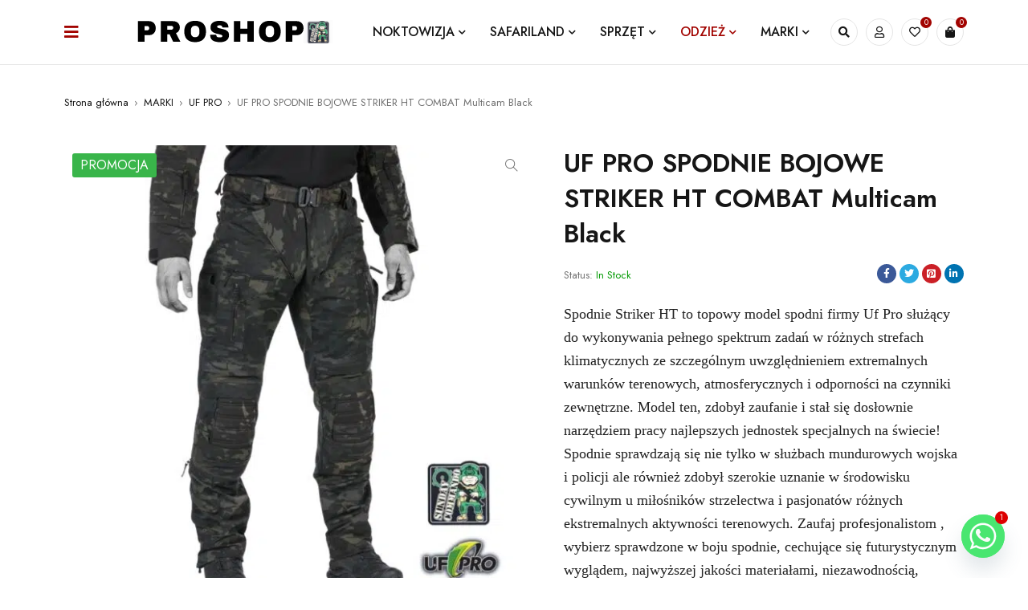

--- FILE ---
content_type: text/html; charset=UTF-8
request_url: https://proshoptc.com/produkt/uf-pro-spodnie-bojowe-striker-ht-combat-multicam-black/
body_size: 38200
content:
<!DOCTYPE html>
<html lang="pl-PL" prefix="og: https://ogp.me/ns#">
<head>
	<meta charset="UTF-8" />

	<meta name="viewport" content="width=device-width, initial-scale=1.0, maximum-scale=1" />

	<link rel="profile" href="//gmpg.org/xfn/11" />
					<script>document.documentElement.className = document.documentElement.className + ' yes-js js_active js'</script>
			
<!-- Optymalizacja wyszukiwarek według Rank Math - https://rankmath.com/ -->
<title>UF PRO SPODNIE BOJOWE STRIKER HT COMBAT Multicam Black - Proshop</title>
<meta name="description" content="Spodnie Striker HT to topowy model spodni firmy Uf Pro służący do wykonywania pełnego spektrum zadań w różnych strefach klimatycznych ze szczególnym uwzględnieniem extremalnych warunków terenowych, atmosferycznych i odporności na czynniki zewnętrzne. Model ten, zdobył zaufanie i stał się dosłownie narzędziem pracy najlepszych jednostek specjalnych na świecie! Spodnie sprawdzają się nie tylko w służbach mundurowych wojska i policji ale również zdobył szerokie uznanie w środowisku cywilnym u miłośników strzelectwa i pasjonatów różnych ekstremalnych aktywności terenowych. Zaufaj profesjonalistom , wybierz sprawdzone w boju spodnie, cechujące się futurystycznym wyglądem, najwyższej jakości materiałami, niezawodnością, komfortem użytkowania i rozpoznawalnością w środowiskach elitarnych pododdziałów! Spodnie Uf Pro to produkt który został stworzony z myślą o odbiorcach, którzy chcą zainwestować pieniądze w pewny sprawdzony produkt bez wad i cieszyć się użytkowaniem przez wiele lat, nie zważając o dbałość odzieży przeznaczonej do ekstremalnych zadań."/>
<meta name="robots" content="follow, index, max-snippet:-1, max-video-preview:-1, max-image-preview:large"/>
<link rel="canonical" href="https://proshoptc.com/produkt/uf-pro-spodnie-bojowe-striker-ht-combat-multicam-black/" />
<meta property="og:locale" content="pl_PL" />
<meta property="og:type" content="product" />
<meta property="og:title" content="UF PRO SPODNIE BOJOWE STRIKER HT COMBAT Multicam Black - Proshop" />
<meta property="og:description" content="Spodnie Striker HT to topowy model spodni firmy Uf Pro służący do wykonywania pełnego spektrum zadań w różnych strefach klimatycznych ze szczególnym uwzględnieniem extremalnych warunków terenowych, atmosferycznych i odporności na czynniki zewnętrzne. Model ten, zdobył zaufanie i stał się dosłownie narzędziem pracy najlepszych jednostek specjalnych na świecie! Spodnie sprawdzają się nie tylko w służbach mundurowych wojska i policji ale również zdobył szerokie uznanie w środowisku cywilnym u miłośników strzelectwa i pasjonatów różnych ekstremalnych aktywności terenowych. Zaufaj profesjonalistom , wybierz sprawdzone w boju spodnie, cechujące się futurystycznym wyglądem, najwyższej jakości materiałami, niezawodnością, komfortem użytkowania i rozpoznawalnością w środowiskach elitarnych pododdziałów! Spodnie Uf Pro to produkt który został stworzony z myślą o odbiorcach, którzy chcą zainwestować pieniądze w pewny sprawdzony produkt bez wad i cieszyć się użytkowaniem przez wiele lat, nie zważając o dbałość odzieży przeznaczonej do ekstremalnych zadań." />
<meta property="og:url" content="https://proshoptc.com/produkt/uf-pro-spodnie-bojowe-striker-ht-combat-multicam-black/" />
<meta property="og:site_name" content="ProshopTC" />
<meta property="og:updated_time" content="2025-07-15T13:35:09+02:00" />
<meta property="og:image" content="https://proshoptc.com/wp-content/uploads/2023/03/1-43.jpg" />
<meta property="og:image:secure_url" content="https://proshoptc.com/wp-content/uploads/2023/03/1-43.jpg" />
<meta property="og:image:width" content="800" />
<meta property="og:image:height" content="800" />
<meta property="og:image:alt" content="UF PRO SPODNIE BOJOWE STRIKER HT COMBAT Multicam Black" />
<meta property="og:image:type" content="image/jpeg" />
<meta property="product:availability" content="instock" />
<meta name="twitter:card" content="summary_large_image" />
<meta name="twitter:title" content="UF PRO SPODNIE BOJOWE STRIKER HT COMBAT Multicam Black - Proshop" />
<meta name="twitter:description" content="Spodnie Striker HT to topowy model spodni firmy Uf Pro służący do wykonywania pełnego spektrum zadań w różnych strefach klimatycznych ze szczególnym uwzględnieniem extremalnych warunków terenowych, atmosferycznych i odporności na czynniki zewnętrzne. Model ten, zdobył zaufanie i stał się dosłownie narzędziem pracy najlepszych jednostek specjalnych na świecie! Spodnie sprawdzają się nie tylko w służbach mundurowych wojska i policji ale również zdobył szerokie uznanie w środowisku cywilnym u miłośników strzelectwa i pasjonatów różnych ekstremalnych aktywności terenowych. Zaufaj profesjonalistom , wybierz sprawdzone w boju spodnie, cechujące się futurystycznym wyglądem, najwyższej jakości materiałami, niezawodnością, komfortem użytkowania i rozpoznawalnością w środowiskach elitarnych pododdziałów! Spodnie Uf Pro to produkt który został stworzony z myślą o odbiorcach, którzy chcą zainwestować pieniądze w pewny sprawdzony produkt bez wad i cieszyć się użytkowaniem przez wiele lat, nie zważając o dbałość odzieży przeznaczonej do ekstremalnych zadań." />
<meta name="twitter:image" content="https://proshoptc.com/wp-content/uploads/2023/03/1-43.jpg" />
<meta name="twitter:label1" content="Cena" />
<meta name="twitter:data1" content="1190,00&nbsp;&#122;&#322;" />
<meta name="twitter:label2" content="Dostępność" />
<meta name="twitter:data2" content="Na stanie" />
<script type="application/ld+json" class="rank-math-schema">{"@context":"https://schema.org","@graph":[{"@type":"Organization","@id":"https://proshoptc.com/#organization","name":"ProshopTC","url":"https://proshoptc.com","email":"sklep@proshoptc.com"},{"@type":"WebSite","@id":"https://proshoptc.com/#website","url":"https://proshoptc.com","name":"ProshopTC","publisher":{"@id":"https://proshoptc.com/#organization"},"inLanguage":"pl-PL"},{"@type":"ImageObject","@id":"https://proshoptc.com/wp-content/uploads/2023/03/1-43.jpg","url":"https://proshoptc.com/wp-content/uploads/2023/03/1-43.jpg","width":"800","height":"800","inLanguage":"pl-PL"},{"@type":"ItemPage","@id":"https://proshoptc.com/produkt/uf-pro-spodnie-bojowe-striker-ht-combat-multicam-black/#webpage","url":"https://proshoptc.com/produkt/uf-pro-spodnie-bojowe-striker-ht-combat-multicam-black/","name":"UF PRO SPODNIE BOJOWE STRIKER HT COMBAT Multicam Black - Proshop","datePublished":"2023-03-08T11:55:42+01:00","dateModified":"2025-07-15T13:35:09+02:00","isPartOf":{"@id":"https://proshoptc.com/#website"},"primaryImageOfPage":{"@id":"https://proshoptc.com/wp-content/uploads/2023/03/1-43.jpg"},"inLanguage":"pl-PL"},{"@type":"Product","name":"UF PRO SPODNIE BOJOWE STRIKER HT COMBAT Multicam Black - Proshop","description":"Spodnie Striker HT to topowy model spodni firmy Uf Pro s\u0142u\u017c\u0105cy do wykonywania pe\u0142nego spektrum zada\u0144 w r\u00f3\u017cnych strefach klimatycznych ze szczeg\u00f3lnym uwzgl\u0119dnieniem extremalnych warunk\u00f3w terenowych, atmosferycznych i odporno\u015bci na czynniki zewn\u0119trzne. Model ten, zdoby\u0142 zaufanie i sta\u0142 si\u0119 dos\u0142ownie narz\u0119dziem pracy najlepszych jednostek specjalnych na \u015bwiecie! Spodnie sprawdzaj\u0105 si\u0119 nie tylko w s\u0142u\u017cbach mundurowych wojska i policji ale r\u00f3wnie\u017c zdoby\u0142 szerokie uznanie w \u015brodowisku cywilnym u mi\u0142o\u015bnik\u00f3w strzelectwa i pasjonat\u00f3w r\u00f3\u017cnych ekstremalnych aktywno\u015bci terenowych. Zaufaj profesjonalistom , wybierz sprawdzone w boju spodnie, cechuj\u0105ce si\u0119 futurystycznym wygl\u0105dem, najwy\u017cszej jako\u015bci materia\u0142ami, niezawodno\u015bci\u0105, komfortem u\u017cytkowania i rozpoznawalno\u015bci\u0105 w \u015brodowiskach elitarnych pododdzia\u0142\u00f3w! Spodnie Uf Pro to produkt kt\u00f3ry zosta\u0142 stworzony z my\u015bl\u0105 o odbiorcach, kt\u00f3rzy chc\u0105 zainwestowa\u0107 pieni\u0105dze w pewny sprawdzony produkt bez wad i cieszy\u0107 si\u0119 u\u017cytkowaniem przez wiele lat, nie zwa\u017caj\u0105c o dba\u0142o\u015b\u0107 odzie\u017cy przeznaczonej do ekstremalnych zada\u0144.","sku":"UFPRO Multicam Black","category":"MARKI","mainEntityOfPage":{"@id":"https://proshoptc.com/produkt/uf-pro-spodnie-bojowe-striker-ht-combat-multicam-black/#webpage"},"image":[{"@type":"ImageObject","url":"https://proshoptc.com/wp-content/uploads/2023/03/1-43.jpg","height":"800","width":"800"},{"@type":"ImageObject","url":"https://proshoptc.com/wp-content/uploads/2023/03/1-43.jpg","height":"800","width":"800"},{"@type":"ImageObject","url":"https://proshoptc.com/wp-content/uploads/2023/03/2-41.jpg","height":"800","width":"800"},{"@type":"ImageObject","url":"https://proshoptc.com/wp-content/uploads/2023/03/3-13.jpg","height":"800","width":"800"},{"@type":"ImageObject","url":"https://proshoptc.com/wp-content/uploads/2023/03/4-8.jpg","height":"800","width":"800"},{"@type":"ImageObject","url":"https://proshoptc.com/wp-content/uploads/2023/03/5-3.jpg","height":"800","width":"800"},{"@type":"ImageObject","url":"https://proshoptc.com/wp-content/uploads/2023/03/6-1.jpg","height":"800","width":"800"},{"@type":"ImageObject","url":"https://proshoptc.com/wp-content/uploads/2023/03/7.jpg","height":"800","width":"800"},{"@type":"ImageObject","url":"https://proshoptc.com/wp-content/uploads/2023/03/8.jpg","height":"800","width":"800"},{"@type":"ImageObject","url":"https://proshoptc.com/wp-content/uploads/2023/03/9.jpg","height":"800","width":"800"}],"offers":{"@type":"Offer","price":"1190.00","priceValidUntil":"2027-12-31","priceCurrency":"PLN","availability":"http://schema.org/InStock","seller":{"@type":"Organization","@id":"https://proshoptc.com/","name":"ProshopTC","url":"https://proshoptc.com","logo":""},"url":"https://proshoptc.com/produkt/uf-pro-spodnie-bojowe-striker-ht-combat-multicam-black/"},"additionalProperty":[{"@type":"PropertyValue","name":"pa_kolor","value":"multicam black"}],"@id":"https://proshoptc.com/produkt/uf-pro-spodnie-bojowe-striker-ht-combat-multicam-black/#richSnippet"}]}</script>
<!-- /Wtyczka Rank Math WordPress SEO -->

<link rel='dns-prefetch' href='//fonts.googleapis.com' />
<link rel='preconnect' href='https://fonts.gstatic.com' crossorigin />
<link rel="alternate" type="application/rss+xml" title="Proshop &raquo; Kanał z wpisami" href="https://proshoptc.com/feed/" />
<link rel="alternate" title="oEmbed (JSON)" type="application/json+oembed" href="https://proshoptc.com/wp-json/oembed/1.0/embed?url=https%3A%2F%2Fproshoptc.com%2Fprodukt%2Fuf-pro-spodnie-bojowe-striker-ht-combat-multicam-black%2F" />
<link rel="alternate" title="oEmbed (XML)" type="text/xml+oembed" href="https://proshoptc.com/wp-json/oembed/1.0/embed?url=https%3A%2F%2Fproshoptc.com%2Fprodukt%2Fuf-pro-spodnie-bojowe-striker-ht-combat-multicam-black%2F&#038;format=xml" />
<style id='wp-img-auto-sizes-contain-inline-css' type='text/css'>
img:is([sizes=auto i],[sizes^="auto," i]){contain-intrinsic-size:3000px 1500px}
/*# sourceURL=wp-img-auto-sizes-contain-inline-css */
</style>
<link rel='stylesheet' id='sby_styles-css' href="https://proshoptc.com/wp-content/plugins/feeds-for-youtube/css/sb-youtube-free.min.css?ver=2.4.0" type='text/css' media='all' />
<style id='wp-emoji-styles-inline-css' type='text/css'>

	img.wp-smiley, img.emoji {
		display: inline !important;
		border: none !important;
		box-shadow: none !important;
		height: 1em !important;
		width: 1em !important;
		margin: 0 0.07em !important;
		vertical-align: -0.1em !important;
		background: none !important;
		padding: 0 !important;
	}
/*# sourceURL=wp-emoji-styles-inline-css */
</style>
<link rel='stylesheet' id='wp-block-library-css' href='https://proshoptc.com/wp-includes/css/dist/block-library/style.min.css?ver=6.9' type='text/css' media='all' />
<link rel='stylesheet' id='wc-blocks-style-css' href='https://proshoptc.com/wp-content/plugins/woocommerce/assets/client/blocks/wc-blocks.css?ver=wc-9.9.6' type='text/css' media='all' />
<style id='global-styles-inline-css' type='text/css'>
:root{--wp--preset--aspect-ratio--square: 1;--wp--preset--aspect-ratio--4-3: 4/3;--wp--preset--aspect-ratio--3-4: 3/4;--wp--preset--aspect-ratio--3-2: 3/2;--wp--preset--aspect-ratio--2-3: 2/3;--wp--preset--aspect-ratio--16-9: 16/9;--wp--preset--aspect-ratio--9-16: 9/16;--wp--preset--color--black: #000000;--wp--preset--color--cyan-bluish-gray: #abb8c3;--wp--preset--color--white: #ffffff;--wp--preset--color--pale-pink: #f78da7;--wp--preset--color--vivid-red: #cf2e2e;--wp--preset--color--luminous-vivid-orange: #ff6900;--wp--preset--color--luminous-vivid-amber: #fcb900;--wp--preset--color--light-green-cyan: #7bdcb5;--wp--preset--color--vivid-green-cyan: #00d084;--wp--preset--color--pale-cyan-blue: #8ed1fc;--wp--preset--color--vivid-cyan-blue: #0693e3;--wp--preset--color--vivid-purple: #9b51e0;--wp--preset--gradient--vivid-cyan-blue-to-vivid-purple: linear-gradient(135deg,rgb(6,147,227) 0%,rgb(155,81,224) 100%);--wp--preset--gradient--light-green-cyan-to-vivid-green-cyan: linear-gradient(135deg,rgb(122,220,180) 0%,rgb(0,208,130) 100%);--wp--preset--gradient--luminous-vivid-amber-to-luminous-vivid-orange: linear-gradient(135deg,rgb(252,185,0) 0%,rgb(255,105,0) 100%);--wp--preset--gradient--luminous-vivid-orange-to-vivid-red: linear-gradient(135deg,rgb(255,105,0) 0%,rgb(207,46,46) 100%);--wp--preset--gradient--very-light-gray-to-cyan-bluish-gray: linear-gradient(135deg,rgb(238,238,238) 0%,rgb(169,184,195) 100%);--wp--preset--gradient--cool-to-warm-spectrum: linear-gradient(135deg,rgb(74,234,220) 0%,rgb(151,120,209) 20%,rgb(207,42,186) 40%,rgb(238,44,130) 60%,rgb(251,105,98) 80%,rgb(254,248,76) 100%);--wp--preset--gradient--blush-light-purple: linear-gradient(135deg,rgb(255,206,236) 0%,rgb(152,150,240) 100%);--wp--preset--gradient--blush-bordeaux: linear-gradient(135deg,rgb(254,205,165) 0%,rgb(254,45,45) 50%,rgb(107,0,62) 100%);--wp--preset--gradient--luminous-dusk: linear-gradient(135deg,rgb(255,203,112) 0%,rgb(199,81,192) 50%,rgb(65,88,208) 100%);--wp--preset--gradient--pale-ocean: linear-gradient(135deg,rgb(255,245,203) 0%,rgb(182,227,212) 50%,rgb(51,167,181) 100%);--wp--preset--gradient--electric-grass: linear-gradient(135deg,rgb(202,248,128) 0%,rgb(113,206,126) 100%);--wp--preset--gradient--midnight: linear-gradient(135deg,rgb(2,3,129) 0%,rgb(40,116,252) 100%);--wp--preset--font-size--small: 13px;--wp--preset--font-size--medium: 20px;--wp--preset--font-size--large: 36px;--wp--preset--font-size--x-large: 42px;--wp--preset--spacing--20: 0.44rem;--wp--preset--spacing--30: 0.67rem;--wp--preset--spacing--40: 1rem;--wp--preset--spacing--50: 1.5rem;--wp--preset--spacing--60: 2.25rem;--wp--preset--spacing--70: 3.38rem;--wp--preset--spacing--80: 5.06rem;--wp--preset--shadow--natural: 6px 6px 9px rgba(0, 0, 0, 0.2);--wp--preset--shadow--deep: 12px 12px 50px rgba(0, 0, 0, 0.4);--wp--preset--shadow--sharp: 6px 6px 0px rgba(0, 0, 0, 0.2);--wp--preset--shadow--outlined: 6px 6px 0px -3px rgb(255, 255, 255), 6px 6px rgb(0, 0, 0);--wp--preset--shadow--crisp: 6px 6px 0px rgb(0, 0, 0);}:where(.is-layout-flex){gap: 0.5em;}:where(.is-layout-grid){gap: 0.5em;}body .is-layout-flex{display: flex;}.is-layout-flex{flex-wrap: wrap;align-items: center;}.is-layout-flex > :is(*, div){margin: 0;}body .is-layout-grid{display: grid;}.is-layout-grid > :is(*, div){margin: 0;}:where(.wp-block-columns.is-layout-flex){gap: 2em;}:where(.wp-block-columns.is-layout-grid){gap: 2em;}:where(.wp-block-post-template.is-layout-flex){gap: 1.25em;}:where(.wp-block-post-template.is-layout-grid){gap: 1.25em;}.has-black-color{color: var(--wp--preset--color--black) !important;}.has-cyan-bluish-gray-color{color: var(--wp--preset--color--cyan-bluish-gray) !important;}.has-white-color{color: var(--wp--preset--color--white) !important;}.has-pale-pink-color{color: var(--wp--preset--color--pale-pink) !important;}.has-vivid-red-color{color: var(--wp--preset--color--vivid-red) !important;}.has-luminous-vivid-orange-color{color: var(--wp--preset--color--luminous-vivid-orange) !important;}.has-luminous-vivid-amber-color{color: var(--wp--preset--color--luminous-vivid-amber) !important;}.has-light-green-cyan-color{color: var(--wp--preset--color--light-green-cyan) !important;}.has-vivid-green-cyan-color{color: var(--wp--preset--color--vivid-green-cyan) !important;}.has-pale-cyan-blue-color{color: var(--wp--preset--color--pale-cyan-blue) !important;}.has-vivid-cyan-blue-color{color: var(--wp--preset--color--vivid-cyan-blue) !important;}.has-vivid-purple-color{color: var(--wp--preset--color--vivid-purple) !important;}.has-black-background-color{background-color: var(--wp--preset--color--black) !important;}.has-cyan-bluish-gray-background-color{background-color: var(--wp--preset--color--cyan-bluish-gray) !important;}.has-white-background-color{background-color: var(--wp--preset--color--white) !important;}.has-pale-pink-background-color{background-color: var(--wp--preset--color--pale-pink) !important;}.has-vivid-red-background-color{background-color: var(--wp--preset--color--vivid-red) !important;}.has-luminous-vivid-orange-background-color{background-color: var(--wp--preset--color--luminous-vivid-orange) !important;}.has-luminous-vivid-amber-background-color{background-color: var(--wp--preset--color--luminous-vivid-amber) !important;}.has-light-green-cyan-background-color{background-color: var(--wp--preset--color--light-green-cyan) !important;}.has-vivid-green-cyan-background-color{background-color: var(--wp--preset--color--vivid-green-cyan) !important;}.has-pale-cyan-blue-background-color{background-color: var(--wp--preset--color--pale-cyan-blue) !important;}.has-vivid-cyan-blue-background-color{background-color: var(--wp--preset--color--vivid-cyan-blue) !important;}.has-vivid-purple-background-color{background-color: var(--wp--preset--color--vivid-purple) !important;}.has-black-border-color{border-color: var(--wp--preset--color--black) !important;}.has-cyan-bluish-gray-border-color{border-color: var(--wp--preset--color--cyan-bluish-gray) !important;}.has-white-border-color{border-color: var(--wp--preset--color--white) !important;}.has-pale-pink-border-color{border-color: var(--wp--preset--color--pale-pink) !important;}.has-vivid-red-border-color{border-color: var(--wp--preset--color--vivid-red) !important;}.has-luminous-vivid-orange-border-color{border-color: var(--wp--preset--color--luminous-vivid-orange) !important;}.has-luminous-vivid-amber-border-color{border-color: var(--wp--preset--color--luminous-vivid-amber) !important;}.has-light-green-cyan-border-color{border-color: var(--wp--preset--color--light-green-cyan) !important;}.has-vivid-green-cyan-border-color{border-color: var(--wp--preset--color--vivid-green-cyan) !important;}.has-pale-cyan-blue-border-color{border-color: var(--wp--preset--color--pale-cyan-blue) !important;}.has-vivid-cyan-blue-border-color{border-color: var(--wp--preset--color--vivid-cyan-blue) !important;}.has-vivid-purple-border-color{border-color: var(--wp--preset--color--vivid-purple) !important;}.has-vivid-cyan-blue-to-vivid-purple-gradient-background{background: var(--wp--preset--gradient--vivid-cyan-blue-to-vivid-purple) !important;}.has-light-green-cyan-to-vivid-green-cyan-gradient-background{background: var(--wp--preset--gradient--light-green-cyan-to-vivid-green-cyan) !important;}.has-luminous-vivid-amber-to-luminous-vivid-orange-gradient-background{background: var(--wp--preset--gradient--luminous-vivid-amber-to-luminous-vivid-orange) !important;}.has-luminous-vivid-orange-to-vivid-red-gradient-background{background: var(--wp--preset--gradient--luminous-vivid-orange-to-vivid-red) !important;}.has-very-light-gray-to-cyan-bluish-gray-gradient-background{background: var(--wp--preset--gradient--very-light-gray-to-cyan-bluish-gray) !important;}.has-cool-to-warm-spectrum-gradient-background{background: var(--wp--preset--gradient--cool-to-warm-spectrum) !important;}.has-blush-light-purple-gradient-background{background: var(--wp--preset--gradient--blush-light-purple) !important;}.has-blush-bordeaux-gradient-background{background: var(--wp--preset--gradient--blush-bordeaux) !important;}.has-luminous-dusk-gradient-background{background: var(--wp--preset--gradient--luminous-dusk) !important;}.has-pale-ocean-gradient-background{background: var(--wp--preset--gradient--pale-ocean) !important;}.has-electric-grass-gradient-background{background: var(--wp--preset--gradient--electric-grass) !important;}.has-midnight-gradient-background{background: var(--wp--preset--gradient--midnight) !important;}.has-small-font-size{font-size: var(--wp--preset--font-size--small) !important;}.has-medium-font-size{font-size: var(--wp--preset--font-size--medium) !important;}.has-large-font-size{font-size: var(--wp--preset--font-size--large) !important;}.has-x-large-font-size{font-size: var(--wp--preset--font-size--x-large) !important;}
/*# sourceURL=global-styles-inline-css */
</style>

<style id='classic-theme-styles-inline-css' type='text/css'>
/*! This file is auto-generated */
.wp-block-button__link{color:#fff;background-color:#32373c;border-radius:9999px;box-shadow:none;text-decoration:none;padding:calc(.667em + 2px) calc(1.333em + 2px);font-size:1.125em}.wp-block-file__button{background:#32373c;color:#fff;text-decoration:none}
/*# sourceURL=/wp-includes/css/classic-themes.min.css */
</style>
<link rel='stylesheet' id='contact-form-7-css' href='https://proshoptc.com/wp-content/plugins/contact-form-7/includes/css/styles.css?ver=6.0.6' type='text/css' media='all' />
<link rel='stylesheet' id='eraty.css-css' href="https://proshoptc.com/wp-content/plugins/eraty.1.2.8/inc/eraty.css?ver=6.9" type='text/css' media='all' />
<link rel='stylesheet' id='ts-style-css' href='https://proshoptc.com/wp-content/plugins/themesky/css/themesky.css?ver=1.0.9' type='text/css' media='all' />
<link rel='stylesheet' id='owl-carousel-css' href='https://proshoptc.com/wp-content/plugins/themesky/css/owl.carousel.css?ver=1.0.9' type='text/css' media='all' />
<link rel='stylesheet' id='woof-css' href="https://proshoptc.com/wp-content/plugins/woocommerce-products-filter/css/front.css?ver=1.3.7.1" type='text/css' media='all' />
<style id='woof-inline-css' type='text/css'>

.woof_products_top_panel li span, .woof_products_top_panel2 li span{background: url(http://proshoptc.com/wp-content/plugins/woocommerce-products-filter/img/delete.png);background-size: 14px 14px;background-repeat: no-repeat;background-position: right;}
.jQuery-plainOverlay-progress {
                        border-top: 12px solid #dd3333 !important;
                    }
.woof_edit_view{
                    display: none;
                }
.button woof_submit_search_form {
float: unset !important,
}
/*# sourceURL=woof-inline-css */
</style>
<link rel='stylesheet' id='icheck-jquery-color-flat-css' href="https://proshoptc.com/wp-content/plugins/woocommerce-products-filter/js/icheck/skins/flat/_all.css?ver=1.3.7.1" type='text/css' media='all' />
<link rel='stylesheet' id='icheck-jquery-color-square-css' href="https://proshoptc.com/wp-content/plugins/woocommerce-products-filter/js/icheck/skins/square/_all.css?ver=1.3.7.1" type='text/css' media='all' />
<link rel='stylesheet' id='icheck-jquery-color-minimal-css' href="https://proshoptc.com/wp-content/plugins/woocommerce-products-filter/js/icheck/skins/minimal/_all.css?ver=1.3.7.1" type='text/css' media='all' />
<link rel='stylesheet' id='woof_by_author_html_items-css' href='https://proshoptc.com/wp-content/plugins/woocommerce-products-filter/ext/by_author/css/by_author.css?ver=1.3.7.1' type='text/css' media='all' />
<link rel='stylesheet' id='woof_by_instock_html_items-css' href='https://proshoptc.com/wp-content/plugins/woocommerce-products-filter/ext/by_instock/css/by_instock.css?ver=1.3.7.1' type='text/css' media='all' />
<link rel='stylesheet' id='woof_by_onsales_html_items-css' href='https://proshoptc.com/wp-content/plugins/woocommerce-products-filter/ext/by_onsales/css/by_onsales.css?ver=1.3.7.1' type='text/css' media='all' />
<link rel='stylesheet' id='woof_by_text_html_items-css' href='https://proshoptc.com/wp-content/plugins/woocommerce-products-filter/ext/by_text/assets/css/front.css?ver=1.3.7.1' type='text/css' media='all' />
<link rel='stylesheet' id='woof_label_html_items-css' href='https://proshoptc.com/wp-content/plugins/woocommerce-products-filter/ext/label/css/html_types/label.css?ver=1.3.7.1' type='text/css' media='all' />
<link rel='stylesheet' id='woof_select_radio_check_html_items-css' href='https://proshoptc.com/wp-content/plugins/woocommerce-products-filter/ext/select_radio_check/css/html_types/select_radio_check.css?ver=1.3.7.1' type='text/css' media='all' />
<link rel='stylesheet' id='woof_sd_html_items_checkbox-css' href='https://proshoptc.com/wp-content/plugins/woocommerce-products-filter/ext/smart_designer/css/elements/checkbox.css?ver=1.3.7.1' type='text/css' media='all' />
<link rel='stylesheet' id='woof_sd_html_items_radio-css' href='https://proshoptc.com/wp-content/plugins/woocommerce-products-filter/ext/smart_designer/css/elements/radio.css?ver=1.3.7.1' type='text/css' media='all' />
<link rel='stylesheet' id='woof_sd_html_items_switcher-css' href='https://proshoptc.com/wp-content/plugins/woocommerce-products-filter/ext/smart_designer/css/elements/switcher.css?ver=1.3.7.1' type='text/css' media='all' />
<link rel='stylesheet' id='woof_sd_html_items_color-css' href='https://proshoptc.com/wp-content/plugins/woocommerce-products-filter/ext/smart_designer/css/elements/color.css?ver=1.3.7.1' type='text/css' media='all' />
<link rel='stylesheet' id='woof_sd_html_items_tooltip-css' href='https://proshoptc.com/wp-content/plugins/woocommerce-products-filter/ext/smart_designer/css/tooltip.css?ver=1.3.7.1' type='text/css' media='all' />
<link rel='stylesheet' id='woof_sd_html_items_front-css' href='https://proshoptc.com/wp-content/plugins/woocommerce-products-filter/ext/smart_designer/css/front.css?ver=1.3.7.1' type='text/css' media='all' />
<link rel='stylesheet' id='woof-switcher23-css' href="https://proshoptc.com/wp-content/plugins/woocommerce-products-filter/css/switcher.css?ver=1.3.7.1" type='text/css' media='all' />
<link rel='stylesheet' id='select2-css' href='https://proshoptc.com/wp-content/plugins/woocommerce/assets/css/select2.css?ver=9.9.6' type='text/css' media='all' />
<link rel='stylesheet' id='photoswipe-css' href='https://proshoptc.com/wp-content/plugins/woocommerce/assets/css/photoswipe/photoswipe.min.css?ver=9.9.6' type='text/css' media='all' />
<link rel='stylesheet' id='photoswipe-default-skin-css' href='https://proshoptc.com/wp-content/plugins/woocommerce/assets/css/photoswipe/default-skin/default-skin.min.css?ver=9.9.6' type='text/css' media='all' />
<link rel='stylesheet' id='woocommerce-layout-css' href='https://proshoptc.com/wp-content/plugins/woocommerce/assets/css/woocommerce-layout.css?ver=9.9.6' type='text/css' media='all' />
<link rel='stylesheet' id='woocommerce-smallscreen-css' href='https://proshoptc.com/wp-content/plugins/woocommerce/assets/css/woocommerce-smallscreen.css?ver=9.9.6' type='text/css' media='only screen and (max-width: 768px)' />
<link rel='stylesheet' id='woocommerce-general-css' href='https://proshoptc.com/wp-content/plugins/woocommerce/assets/css/woocommerce.css?ver=9.9.6' type='text/css' media='all' />
<style id='woocommerce-inline-inline-css' type='text/css'>
.woocommerce form .form-row .required { visibility: visible; }
/*# sourceURL=woocommerce-inline-inline-css */
</style>
<link rel='stylesheet' id='cff-css' href="https://proshoptc.com/wp-content/plugins/custom-facebook-feed-pro/assets/css/cff-style.min.css?ver=4.6.4" type='text/css' media='all' />
<link rel='stylesheet' id='jquery-selectBox-css' href='https://proshoptc.com/wp-content/plugins/yith-woocommerce-wishlist/assets/css/jquery.selectBox.css?ver=1.2.0' type='text/css' media='all' />
<link rel='stylesheet' id='woocommerce_prettyPhoto_css-css' href='//proshoptc.com/wp-content/plugins/woocommerce/assets/css/prettyPhoto.css?ver=3.1.6' type='text/css' media='all' />
<link rel='stylesheet' id='yith-wcwl-main-css' href='https://proshoptc.com/wp-content/plugins/yith-woocommerce-wishlist/assets/css/style.css?ver=4.6.0' type='text/css' media='all' />
<style id='yith-wcwl-main-inline-css' type='text/css'>
 :root { --color-add-to-wishlist-background: #333333; --color-add-to-wishlist-text: #FFFFFF; --color-add-to-wishlist-border: #333333; --color-add-to-wishlist-background-hover: #333333; --color-add-to-wishlist-text-hover: #FFFFFF; --color-add-to-wishlist-border-hover: #333333; --rounded-corners-radius: 16px; --color-add-to-cart-background: #333333; --color-add-to-cart-text: #FFFFFF; --color-add-to-cart-border: #333333; --color-add-to-cart-background-hover: #4F4F4F; --color-add-to-cart-text-hover: #FFFFFF; --color-add-to-cart-border-hover: #4F4F4F; --add-to-cart-rounded-corners-radius: 16px; --color-button-style-1-background: #333333; --color-button-style-1-text: #FFFFFF; --color-button-style-1-border: #333333; --color-button-style-1-background-hover: #4F4F4F; --color-button-style-1-text-hover: #FFFFFF; --color-button-style-1-border-hover: #4F4F4F; --color-button-style-2-background: #333333; --color-button-style-2-text: #FFFFFF; --color-button-style-2-border: #333333; --color-button-style-2-background-hover: #4F4F4F; --color-button-style-2-text-hover: #FFFFFF; --color-button-style-2-border-hover: #4F4F4F; --color-wishlist-table-background: #FFFFFF; --color-wishlist-table-text: #6d6c6c; --color-wishlist-table-border: #FFFFFF; --color-headers-background: #F4F4F4; --color-share-button-color: #FFFFFF; --color-share-button-color-hover: #FFFFFF; --color-fb-button-background: #39599E; --color-fb-button-background-hover: #595A5A; --color-tw-button-background: #45AFE2; --color-tw-button-background-hover: #595A5A; --color-pr-button-background: #AB2E31; --color-pr-button-background-hover: #595A5A; --color-em-button-background: #FBB102; --color-em-button-background-hover: #595A5A; --color-wa-button-background: #00A901; --color-wa-button-background-hover: #595A5A; --feedback-duration: 3s } 
 :root { --color-add-to-wishlist-background: #333333; --color-add-to-wishlist-text: #FFFFFF; --color-add-to-wishlist-border: #333333; --color-add-to-wishlist-background-hover: #333333; --color-add-to-wishlist-text-hover: #FFFFFF; --color-add-to-wishlist-border-hover: #333333; --rounded-corners-radius: 16px; --color-add-to-cart-background: #333333; --color-add-to-cart-text: #FFFFFF; --color-add-to-cart-border: #333333; --color-add-to-cart-background-hover: #4F4F4F; --color-add-to-cart-text-hover: #FFFFFF; --color-add-to-cart-border-hover: #4F4F4F; --add-to-cart-rounded-corners-radius: 16px; --color-button-style-1-background: #333333; --color-button-style-1-text: #FFFFFF; --color-button-style-1-border: #333333; --color-button-style-1-background-hover: #4F4F4F; --color-button-style-1-text-hover: #FFFFFF; --color-button-style-1-border-hover: #4F4F4F; --color-button-style-2-background: #333333; --color-button-style-2-text: #FFFFFF; --color-button-style-2-border: #333333; --color-button-style-2-background-hover: #4F4F4F; --color-button-style-2-text-hover: #FFFFFF; --color-button-style-2-border-hover: #4F4F4F; --color-wishlist-table-background: #FFFFFF; --color-wishlist-table-text: #6d6c6c; --color-wishlist-table-border: #FFFFFF; --color-headers-background: #F4F4F4; --color-share-button-color: #FFFFFF; --color-share-button-color-hover: #FFFFFF; --color-fb-button-background: #39599E; --color-fb-button-background-hover: #595A5A; --color-tw-button-background: #45AFE2; --color-tw-button-background-hover: #595A5A; --color-pr-button-background: #AB2E31; --color-pr-button-background-hover: #595A5A; --color-em-button-background: #FBB102; --color-em-button-background-hover: #595A5A; --color-wa-button-background: #00A901; --color-wa-button-background-hover: #595A5A; --feedback-duration: 3s } 
/*# sourceURL=yith-wcwl-main-inline-css */
</style>
<link rel='stylesheet' id='brands-styles-css' href='https://proshoptc.com/wp-content/plugins/woocommerce/assets/css/brands.css?ver=9.9.6' type='text/css' media='all' />
<link rel='stylesheet' id='jquery-fixedheadertable-style-css' href='https://proshoptc.com/wp-content/plugins/yith-woocommerce-compare/assets/css/jquery.dataTables.css?ver=1.10.18' type='text/css' media='all' />
<link rel='stylesheet' id='yith_woocompare_page-css' href='https://proshoptc.com/wp-content/plugins/yith-woocommerce-compare/assets/css/compare.css?ver=3.1.0' type='text/css' media='all' />
<link rel='stylesheet' id='yith-woocompare-widget-css' href='https://proshoptc.com/wp-content/plugins/yith-woocommerce-compare/assets/css/widget.css?ver=3.1.0' type='text/css' media='all' />
<link rel='stylesheet' id='chaty-front-css-css' href="https://proshoptc.com/wp-content/plugins/chaty/css/chaty-front.min.css?ver=3.4.51720076543" type='text/css' media='all' />
<link rel='stylesheet' id='font-awesome-5-css' href='https://proshoptc.com/wp-content/themes/mydecor/css/fontawesome.min.css?ver=1.3.0' type='text/css' media='all' />
<link rel='stylesheet' id='mydecor-reset-css' href='https://proshoptc.com/wp-content/themes/mydecor/css/reset.css?ver=1.3.0' type='text/css' media='all' />
<link rel='stylesheet' id='mydecor-style-css' href='https://proshoptc.com/wp-content/themes/mydecor/style.css?ver=1.3.0' type='text/css' media='all' />
<link rel='stylesheet' id='mydecor-child-style-css' href='https://proshoptc.com/wp-content/themes/mydecor-child/style.css?ver=6.9' type='text/css' media='all' />
<link rel="preload" as="style" href="https://fonts.googleapis.com/css?family=Jost:400,600,500&#038;display=swap&#038;ver=1751270980" /><link rel="stylesheet" href="https://fonts.googleapis.com/css?family=Jost:400,600,500&#038;display=swap&#038;ver=1751270980" media="print" onload="this.media='all'"><noscript><link rel="stylesheet" href="https://fonts.googleapis.com/css?family=Jost:400,600,500&#038;display=swap&#038;ver=1751270980" /></noscript><link rel='stylesheet' id='font-themify-icon-css' href='https://proshoptc.com/wp-content/themes/mydecor/css/themify-icons.css?ver=1.3.0' type='text/css' media='all' />
<link rel='stylesheet' id='mydecor-responsive-css' href='https://proshoptc.com/wp-content/themes/mydecor/css/responsive.css?ver=1.3.0' type='text/css' media='all' />
<link rel='stylesheet' id='mydecor-dynamic-css-css' href='https://proshoptc.com/wp-content/uploads/mydecorchild.css?ver=1751270980' type='text/css' media='all' />
<script type="text/template" id="tmpl-variation-template">
	<div class="woocommerce-variation-description">{{{ data.variation.variation_description }}}</div>
	<div class="woocommerce-variation-price">{{{ data.variation.price_html }}}</div>
	<div class="woocommerce-variation-availability">{{{ data.variation.availability_html }}}</div>
</script>
<script type="text/template" id="tmpl-unavailable-variation-template">
	<p role="alert">Przepraszamy, ten produkt jest niedostępny. Prosimy wybrać inną kombinację.</p>
</script>
<script type="text/javascript" id="woof-husky-js-extra">
/* <![CDATA[ */
var woof_husky_txt = {"ajax_url":"https://proshoptc.com/wp-admin/admin-ajax.php","plugin_uri":"https://proshoptc.com/wp-content/plugins/woocommerce-products-filter/ext/by_text/","loader":"https://proshoptc.com/wp-content/plugins/woocommerce-products-filter/ext/by_text/assets/img/ajax-loader.gif","not_found":"Nothing found!","prev":"Prev","next":"Next","site_link":"https://proshoptc.com","default_data":{"placeholder":"","behavior":"title","search_by_full_word":"0","autocomplete":1,"how_to_open_links":"0","taxonomy_compatibility":"0","sku_compatibility":"0","custom_fields":"","search_desc_variant":"0","view_text_length":"10","min_symbols":"3","max_posts":"10","image":"","notes_for_customer":"","template":"","max_open_height":"300","page":0}};
//# sourceURL=woof-husky-js-extra
/* ]]> */
</script>
<script type="text/javascript" src="https://proshoptc.com/wp-content/plugins/woocommerce-products-filter/ext/by_text/assets/js/husky.js?ver=1.3.7.1" id="woof-husky-js"></script>
<script type="text/javascript" src="https://proshoptc.com/wp-includes/js/jquery/jquery.min.js?ver=3.7.1" id="jquery-core-js"></script>
<script type="text/javascript" src="https://proshoptc.com/wp-includes/js/jquery/jquery-migrate.min.js?ver=3.4.1" id="jquery-migrate-js"></script>
<script type="text/javascript" id="eraty.js-js-extra">
/* <![CDATA[ */
var data = {"shop_id":"0201200","evaluate_url":"https://wniosek.eraty.pl/symulator/oblicz"};
//# sourceURL=eraty.js-js-extra
/* ]]> */
</script>
<script type="text/javascript" src="https://proshoptc.com/wp-content/plugins/eraty.1.2.8/inc/eraty.js?ver=6.9" id="eraty.js-js"></script>
<script type="text/javascript" src="https://proshoptc.com/wp-content/plugins/woocommerce/assets/js/jquery-blockui/jquery.blockUI.min.js?ver=2.7.0-wc.9.9.6" id="jquery-blockui-js" defer="defer" data-wp-strategy="defer"></script>
<script type="text/javascript" id="wc-add-to-cart-js-extra">
/* <![CDATA[ */
var wc_add_to_cart_params = {"ajax_url":"/wp-admin/admin-ajax.php","wc_ajax_url":"/?wc-ajax=%%endpoint%%","i18n_view_cart":"Zobacz koszyk","cart_url":"https://proshoptc.com/koszyk/","is_cart":"","cart_redirect_after_add":"no"};
//# sourceURL=wc-add-to-cart-js-extra
/* ]]> */
</script>
<script type="text/javascript" src="https://proshoptc.com/wp-content/plugins/woocommerce/assets/js/frontend/add-to-cart.min.js?ver=9.9.6" id="wc-add-to-cart-js" defer="defer" data-wp-strategy="defer"></script>
<script type="text/javascript" src="https://proshoptc.com/wp-content/plugins/woocommerce/assets/js/zoom/jquery.zoom.min.js?ver=1.7.21-wc.9.9.6" id="zoom-js" defer="defer" data-wp-strategy="defer"></script>
<script type="text/javascript" src="https://proshoptc.com/wp-content/plugins/woocommerce/assets/js/flexslider/jquery.flexslider.min.js?ver=2.7.2-wc.9.9.6" id="flexslider-js" defer="defer" data-wp-strategy="defer"></script>
<script type="text/javascript" src="https://proshoptc.com/wp-content/plugins/woocommerce/assets/js/photoswipe/photoswipe.min.js?ver=4.1.1-wc.9.9.6" id="photoswipe-js" defer="defer" data-wp-strategy="defer"></script>
<script type="text/javascript" src="https://proshoptc.com/wp-content/plugins/woocommerce/assets/js/photoswipe/photoswipe-ui-default.min.js?ver=4.1.1-wc.9.9.6" id="photoswipe-ui-default-js" defer="defer" data-wp-strategy="defer"></script>
<script type="text/javascript" id="wc-single-product-js-extra">
/* <![CDATA[ */
var wc_single_product_params = {"i18n_required_rating_text":"Prosz\u0119 wybra\u0107 ocen\u0119","i18n_rating_options":["1 z 5 gwiazdek","2 z 5 gwiazdek","3 z 5 gwiazdek","4 z 5 gwiazdek","5 z 5 gwiazdek"],"i18n_product_gallery_trigger_text":"Wy\u015bwietl pe\u0142noekranow\u0105 galeri\u0119 obrazk\u00f3w","review_rating_required":"yes","flexslider":{"rtl":false,"animation":"slide","smoothHeight":true,"directionNav":false,"controlNav":"thumbnails","slideshow":false,"animationSpeed":500,"animationLoop":false,"allowOneSlide":false},"zoom_enabled":"1","zoom_options":[],"photoswipe_enabled":"1","photoswipe_options":{"shareEl":false,"closeOnScroll":false,"history":false,"hideAnimationDuration":0,"showAnimationDuration":0},"flexslider_enabled":"1"};
//# sourceURL=wc-single-product-js-extra
/* ]]> */
</script>
<script type="text/javascript" src="https://proshoptc.com/wp-content/plugins/woocommerce/assets/js/frontend/single-product.min.js?ver=9.9.6" id="wc-single-product-js" defer="defer" data-wp-strategy="defer"></script>
<script type="text/javascript" src="https://proshoptc.com/wp-content/plugins/woocommerce/assets/js/js-cookie/js.cookie.min.js?ver=2.1.4-wc.9.9.6" id="js-cookie-js" defer="defer" data-wp-strategy="defer"></script>
<script type="text/javascript" id="woocommerce-js-extra">
/* <![CDATA[ */
var woocommerce_params = {"ajax_url":"/wp-admin/admin-ajax.php","wc_ajax_url":"/?wc-ajax=%%endpoint%%","i18n_password_show":"Poka\u017c has\u0142o","i18n_password_hide":"Ukryj has\u0142o"};
//# sourceURL=woocommerce-js-extra
/* ]]> */
</script>
<script type="text/javascript" src="https://proshoptc.com/wp-content/plugins/woocommerce/assets/js/frontend/woocommerce.min.js?ver=9.9.6" id="woocommerce-js" defer="defer" data-wp-strategy="defer"></script>
<script type="text/javascript" id="wc-cart-fragments-js-extra">
/* <![CDATA[ */
var wc_cart_fragments_params = {"ajax_url":"/wp-admin/admin-ajax.php","wc_ajax_url":"/?wc-ajax=%%endpoint%%","cart_hash_key":"wc_cart_hash_ba67598ae4e56e03366e093b06d61f05","fragment_name":"wc_fragments_ba67598ae4e56e03366e093b06d61f05","request_timeout":"5000"};
//# sourceURL=wc-cart-fragments-js-extra
/* ]]> */
</script>
<script type="text/javascript" src="https://proshoptc.com/wp-content/plugins/woocommerce/assets/js/frontend/cart-fragments.min.js?ver=9.9.6" id="wc-cart-fragments-js" defer="defer" data-wp-strategy="defer"></script>
<script type="text/javascript" src="https://proshoptc.com/wp-includes/js/underscore.min.js?ver=1.13.7" id="underscore-js"></script>
<script type="text/javascript" id="wp-util-js-extra">
/* <![CDATA[ */
var _wpUtilSettings = {"ajax":{"url":"/wp-admin/admin-ajax.php"}};
//# sourceURL=wp-util-js-extra
/* ]]> */
</script>
<script type="text/javascript" src="https://proshoptc.com/wp-includes/js/wp-util.min.js?ver=6.9" id="wp-util-js"></script>
<script type="text/javascript" id="wc-add-to-cart-variation-js-extra">
/* <![CDATA[ */
var wc_add_to_cart_variation_params = {"wc_ajax_url":"/?wc-ajax=%%endpoint%%","i18n_no_matching_variations_text":"Przepraszamy, \u017caden produkt nie spe\u0142nia twojego wyboru. Prosimy wybra\u0107 inn\u0105 kombinacj\u0119.","i18n_make_a_selection_text":"Wybierz opcje produktu przed dodaniem go do koszyka.","i18n_unavailable_text":"Przepraszamy, ten produkt jest niedost\u0119pny. Prosimy wybra\u0107 inn\u0105 kombinacj\u0119.","i18n_reset_alert_text":"Tw\u00f3j wyb\u00f3r zosta\u0142 zresetowany. Wybierz niekt\u00f3re opcje produktu przed dodaniem go do koszyka."};
//# sourceURL=wc-add-to-cart-variation-js-extra
/* ]]> */
</script>
<script type="text/javascript" src="https://proshoptc.com/wp-content/plugins/woocommerce/assets/js/frontend/add-to-cart-variation.min.js?ver=9.9.6" id="wc-add-to-cart-variation-js" defer="defer" data-wp-strategy="defer"></script>
<link rel="https://api.w.org/" href="https://proshoptc.com/wp-json/" /><link rel="alternate" title="JSON" type="application/json" href="https://proshoptc.com/wp-json/wp/v2/product/30092" /><link rel="EditURI" type="application/rsd+xml" title="RSD" href="https://proshoptc.com/xmlrpc.php?rsd" />
<meta name="generator" content="WordPress 6.9" />
<link rel='shortlink' href='https://proshoptc.com/?p=30092' />
<meta name="generator" content="Redux 4.5.7" /><script async src="https://pagead2.googlesyndication.com/pagead/js/adsbygoogle.js?client=ca-pub-3808020484285585" crossorigin="anonymous"></script><!-- Custom Facebook Feed JS vars -->
<script type="text/javascript">
var cffsiteurl = "https://proshoptc.com/wp-content/plugins";
var cffajaxurl = "https://proshoptc.com/wp-admin/admin-ajax.php";


var cfflinkhashtags = "false";
</script>
<!-- Meta Pixel Code -->
<script>
!function(f,b,e,v,n,t,s)
{if(f.fbq)return;n=f.fbq=function(){n.callMethod?
n.callMethod.apply(n,arguments):n.queue.push(arguments)};
if(!f._fbq)f._fbq=n;n.push=n;n.loaded=!0;n.version='2.0';
n.queue=[];t=b.createElement(e);t.async=!0;
t.src=v;s=b.getElementsByTagName(e)[0];
s.parentNode.insertBefore(t,s)}(window, document,'script',
'https://connect.facebook.net/en_US/fbevents.js');
fbq('init', '296575685731496');
fbq('track', 'PageView');
</script>
<noscript><img height="1" width="1" style="display:none"
src="https://www.facebook.com/tr?id=296575685731496&ev=PageView&noscript=1"
/></noscript>
<!-- End Meta Pixel Code -->
    	<noscript><style>.woocommerce-product-gallery{ opacity: 1 !important; }</style></noscript>
	<meta name="generator" content="Elementor 3.30.0; features: additional_custom_breakpoints; settings: css_print_method-external, google_font-enabled, font_display-swap">
			<style>
				.e-con.e-parent:nth-of-type(n+4):not(.e-lazyloaded):not(.e-no-lazyload),
				.e-con.e-parent:nth-of-type(n+4):not(.e-lazyloaded):not(.e-no-lazyload) * {
					background-image: none !important;
				}
				@media screen and (max-height: 1024px) {
					.e-con.e-parent:nth-of-type(n+3):not(.e-lazyloaded):not(.e-no-lazyload),
					.e-con.e-parent:nth-of-type(n+3):not(.e-lazyloaded):not(.e-no-lazyload) * {
						background-image: none !important;
					}
				}
				@media screen and (max-height: 640px) {
					.e-con.e-parent:nth-of-type(n+2):not(.e-lazyloaded):not(.e-no-lazyload),
					.e-con.e-parent:nth-of-type(n+2):not(.e-lazyloaded):not(.e-no-lazyload) * {
						background-image: none !important;
					}
				}
			</style>
			<link rel="icon" href="https://proshoptc.com/wp-content/uploads/2021/11/cropped-logo-nowe-32x32.png" sizes="32x32" />
<link rel="icon" href="https://proshoptc.com/wp-content/uploads/2021/11/cropped-logo-nowe-192x192.png" sizes="192x192" />
<link rel="apple-touch-icon" href="https://proshoptc.com/wp-content/uploads/2021/11/cropped-logo-nowe-180x180.png" />
<meta name="msapplication-TileImage" content="https://proshoptc.com/wp-content/uploads/2021/11/cropped-logo-nowe-270x270.png" />
<style>.easypack_show_geowidget {
                                  background:  #FCC905 !important;
                                }</style>		<style type="text/css" id="wp-custom-css">
			#woof_widget-5 .widget-woof {
	display:block !important;
}

.woocommerce-cart .footer-area,
.woocommerce-checkout .footer-area {
	display:none !important;
}


 .elementor-element-224617d .e-con-inner{
	max-width:100%;
}

.footer-container .container{
	max-width:100%;
	padding:0
} 		</style>
		<link rel='stylesheet' id='woof_sections_style-css' href='https://proshoptc.com/wp-content/plugins/woocommerce-products-filter/ext/sections/css/sections.css?ver=1.3.7.1' type='text/css' media='all' />
<link rel='stylesheet' id='ion.range-slider-css' href="https://proshoptc.com/wp-content/plugins/woocommerce-products-filter/js/ion.range-slider/css/ion.rangeSlider.css?ver=1.3.7.1" type='text/css' media='all' />
<link rel='stylesheet' id='elementor-frontend-css' href="https://proshoptc.com/wp-content/plugins/elementor/assets/css/frontend.min.css?ver=3.30.0" type='text/css' media='all' />
<link rel='stylesheet' id='elementor-post-37427-css' href='https://proshoptc.com/wp-content/uploads/elementor/css/post-37427.css?ver=1751627270' type='text/css' media='all' />
<link rel='stylesheet' id='e-animation-shrink-css' href="https://proshoptc.com/wp-content/plugins/elementor/assets/lib/animations/styles/e-animation-shrink.min.css?ver=3.30.0" type='text/css' media='all' />
<link rel='stylesheet' id='widget-social-icons-css' href="https://proshoptc.com/wp-content/plugins/elementor/assets/css/widget-social-icons.min.css?ver=3.30.0" type='text/css' media='all' />
<link rel='stylesheet' id='e-apple-webkit-css' href="https://proshoptc.com/wp-content/plugins/elementor/assets/css/conditionals/apple-webkit.min.css?ver=3.30.0" type='text/css' media='all' />
<link rel='stylesheet' id='widget-divider-css' href="https://proshoptc.com/wp-content/plugins/elementor/assets/css/widget-divider.min.css?ver=3.30.0" type='text/css' media='all' />
<link rel='stylesheet' id='widget-image-css' href="https://proshoptc.com/wp-content/plugins/elementor/assets/css/widget-image.min.css?ver=3.30.0" type='text/css' media='all' />
<link rel='stylesheet' id='widget-icon-list-css' href="https://proshoptc.com/wp-content/plugins/elementor/assets/css/widget-icon-list.min.css?ver=3.30.0" type='text/css' media='all' />
<link rel='stylesheet' id='woof-front-builder-css-css' href='https://proshoptc.com/wp-content/plugins/woocommerce-products-filter/ext/front_builder/css/front-builder.css?ver=1.3.7.1' type='text/css' media='all' />
<link rel='stylesheet' id='woof-slideout-tab-css-css' href='https://proshoptc.com/wp-content/plugins/woocommerce-products-filter/ext/slideout/css/jquery.tabSlideOut.css?ver=1.3.7.1' type='text/css' media='all' />
<link rel='stylesheet' id='woof-slideout-css-css' href='https://proshoptc.com/wp-content/plugins/woocommerce-products-filter/ext/slideout/css/slideout.css?ver=1.3.7.1' type='text/css' media='all' />
<link rel='stylesheet' id='elementor-icons-css' href="https://proshoptc.com/wp-content/plugins/elementor/assets/lib/eicons/css/elementor-icons.min.css?ver=5.43.0" type='text/css' media='all' />
<link rel='stylesheet' id='elementor-post-37236-css' href='https://proshoptc.com/wp-content/uploads/elementor/css/post-37236.css?ver=1751627160' type='text/css' media='all' />
<link rel='stylesheet' id='cffstyles-css' href="https://proshoptc.com/wp-content/plugins/custom-facebook-feed-pro/assets/css/cff-style.min.css?ver=4.6.4" type='text/css' media='all' />
<link rel='stylesheet' id='sby-styles-css' href="https://proshoptc.com/wp-content/plugins/feeds-for-youtube/css/sb-youtube-free.min.css?ver=2.4.0" type='text/css' media='all' />
<link rel='stylesheet' id='elementor-icons-shared-0-css' href="https://proshoptc.com/wp-content/plugins/elementor/assets/lib/font-awesome/css/fontawesome.min.css?ver=5.15.3" type='text/css' media='all' />
<link rel='stylesheet' id='elementor-icons-fa-brands-css' href="https://proshoptc.com/wp-content/plugins/elementor/assets/lib/font-awesome/css/brands.min.css?ver=5.15.3" type='text/css' media='all' />
</head>
<body class="wp-singular product-template-default single single-product postid-30092 wp-theme-mydecor wp-child-theme-mydecor-child theme-mydecor woocommerce woocommerce-page woocommerce-no-js wide header-v1 product-label-rectangle product-hover-style-2 ts_desktop elementor-default elementor-kit-37236">

<div id="page" class="hfeed site">

			
		<!-- Page Slider -->
				
		
<div id="vertical-menu-sidebar" class="menu-wrapper">
	<div class="overlay"></div>
	<div class="vertical-menu-content">
		<span class="close"></span>
		
		<div class="logo-wrapper">		<div class="logo">
			<a href="https://proshoptc.com/">
							<img src="https://proshoptc.com/wp-content/uploads/2024/06/PROSHOP-6.svg" alt="ProTaktisch" title="ProTaktisch" class="normal-logo" />
						
							<img src="https://proshoptc.com/wp-content/uploads/2024/06/PROSHOP-6.svg" alt="ProTaktisch" title="ProTaktisch" class="mobile-logo" />
						
							<img src="https://proshoptc.com/wp-content/uploads/2024/06/PROSHOP-6.svg" alt="ProTaktisch" title="ProTaktisch" class="sticky-logo" />
						
						</a>
		</div>
		</div>
		
				
		<div class="ts-menu">
						
			<div class="vertical-menu-wrapper">
				<nav class="vertical-menu pc-menu ts-mega-menu-wrapper"><ul id="menu-kategorie" class="menu"><li id="menu-item-38132" class="menu-item menu-item-type-taxonomy menu-item-object-product_cat menu-item-has-children menu-item-38132 ts-normal-menu parent">
	<a href="https://proshoptc.com/product-category/safariland-2/"><span class="menu-label">KABURY SAFARILAND</span></a><span class="ts-menu-drop-icon"></span>
<ul class="sub-menu">
	<li id="menu-item-38182" class="menu-item menu-item-type-taxonomy menu-item-object-product_cat menu-item-38182">
		<a href="https://proshoptc.com/product-category/safariland-2/zestawy-safariland-2/"><span class="menu-label">ZESTAWY</span></a></li>
	<li id="menu-item-38134" class="menu-item menu-item-type-taxonomy menu-item-object-product_cat menu-item-38134">
		<a href="https://proshoptc.com/product-category/safariland-2/kabury-do-glocka/"><span class="menu-label">KABURY DO GLOCKA</span></a></li>
	<li id="menu-item-38135" class="menu-item menu-item-type-taxonomy menu-item-object-product_cat menu-item-38135">
		<a href="https://proshoptc.com/product-category/safariland-2/kabury-do-sig-sauer/"><span class="menu-label">KABURY DO SIG SAUER</span></a></li>
	<li id="menu-item-38136" class="menu-item menu-item-type-taxonomy menu-item-object-product_cat menu-item-38136">
		<a href="https://proshoptc.com/product-category/safariland-2/kabury-do-smithwesson/"><span class="menu-label">KABURY DO SMITH&amp;WESSON</span></a></li>
	<li id="menu-item-40152" class="menu-item menu-item-type-taxonomy menu-item-object-product_cat menu-item-40152">
		<a href="https://proshoptc.com/product-category/safariland-2/kabury-do-staccato/"><span class="menu-label">KABURY DO STACCATO</span></a></li>
	<li id="menu-item-40151" class="menu-item menu-item-type-taxonomy menu-item-object-product_cat menu-item-40151">
		<a href="https://proshoptc.com/product-category/safariland-2/kabura-do-walthera/"><span class="menu-label">KABURY DO WALTHERA</span></a></li>
	<li id="menu-item-38137" class="menu-item menu-item-type-taxonomy menu-item-object-product_cat menu-item-38137">
		<a href="https://proshoptc.com/product-category/safariland-2/kolimator/"><span class="menu-label">KOLIMATOR</span></a></li>
	<li id="menu-item-38138" class="menu-item menu-item-type-taxonomy menu-item-object-product_cat menu-item-38138">
		<a href="https://proshoptc.com/product-category/safariland-2/kolimatorr-latarki/"><span class="menu-label">KOLIMATOR/LATARKA</span></a></li>
	<li id="menu-item-38139" class="menu-item menu-item-type-taxonomy menu-item-object-product_cat menu-item-38139">
		<a href="https://proshoptc.com/product-category/safariland-2/latarki-safariland-2/"><span class="menu-label">LATARKA</span></a></li>
	<li id="menu-item-38181" class="menu-item menu-item-type-taxonomy menu-item-object-product_cat menu-item-38181">
		<a href="https://proshoptc.com/product-category/safariland-2/montaze-i-akcesoria/"><span class="menu-label">MONTAŻE I AKCESORIA</span></a></li>
	<li id="menu-item-38133" class="menu-item menu-item-type-taxonomy menu-item-object-product_cat menu-item-38133">
		<a href="https://proshoptc.com/product-category/safariland-2/iwb/"><span class="menu-label">IWB</span></a></li>
	<li id="menu-item-38230" class="menu-item menu-item-type-taxonomy menu-item-object-product_cat menu-item-38230">
		<a href="https://proshoptc.com/product-category/safariland-2/sam-pistolet/"><span class="menu-label">SAM PISTOLET</span></a></li>
</ul>
</li>
<li id="menu-item-38183" class="menu-item menu-item-type-taxonomy menu-item-object-product_cat menu-item-has-children menu-item-38183 ts-normal-menu parent">
	<a href="https://proshoptc.com/product-category/noktowizja/"><span class="menu-label">NOKTOWIZJA</span></a><span class="ts-menu-drop-icon"></span>
<ul class="sub-menu">
	<li id="menu-item-38166" class="menu-item menu-item-type-taxonomy menu-item-object-product_cat menu-item-38166">
		<a href="https://proshoptc.com/product-category/noktowizja/akcesoria-do-nvg/"><span class="menu-label">AKCESORIA DO NVG</span></a></li>
	<li id="menu-item-38184" class="menu-item menu-item-type-taxonomy menu-item-object-product_cat menu-item-38184">
		<a href="https://proshoptc.com/product-category/noktowizja/noktowizory-noktowizja/"><span class="menu-label">NOKTOWIZORY</span></a></li>
	<li id="menu-item-38185" class="menu-item menu-item-type-taxonomy menu-item-object-product_cat menu-item-38185">
		<a href="https://proshoptc.com/product-category/noktowizja/wskaznik-laserowy/"><span class="menu-label">WSKAŹNIK LASEROWY</span></a></li>
</ul>
</li>
<li id="menu-item-38195" class="menu-item menu-item-type-taxonomy menu-item-object-product_cat current-product-ancestor current-menu-parent current-product-parent menu-item-has-children menu-item-38195 ts-normal-menu parent">
	<a href="https://proshoptc.com/product-category/marki/"><span class="menu-label">MARKI</span></a><span class="ts-menu-drop-icon"></span>
<ul class="sub-menu">
	<li id="menu-item-38140" class="menu-item menu-item-type-taxonomy menu-item-object-product_cat menu-item-38140">
		<a href="https://proshoptc.com/product-category/marki/act-in-black/"><span class="menu-label">ACT IN BLACK</span></a></li>
	<li id="menu-item-40144" class="menu-item menu-item-type-taxonomy menu-item-object-product_cat menu-item-40144">
		<a href="https://proshoptc.com/product-category/marki/atlas/"><span class="menu-label">ATLAS</span></a></li>
	<li id="menu-item-38141" class="menu-item menu-item-type-taxonomy menu-item-object-product_cat menu-item-38141">
		<a href="https://proshoptc.com/product-category/marki/aimpoint/"><span class="menu-label">AIMPOINT</span></a></li>
	<li id="menu-item-38142" class="menu-item menu-item-type-taxonomy menu-item-object-product_cat menu-item-38142">
		<a href="https://proshoptc.com/product-category/marki/bt/"><span class="menu-label">B&amp;T</span></a></li>
	<li id="menu-item-38143" class="menu-item menu-item-type-taxonomy menu-item-object-product_cat menu-item-38143">
		<a href="https://proshoptc.com/product-category/marki/bcm/"><span class="menu-label">BCM</span></a></li>
	<li id="menu-item-38144" class="menu-item menu-item-type-taxonomy menu-item-object-product_cat menu-item-38144">
		<a href="https://proshoptc.com/product-category/marki/blackhawk/"><span class="menu-label">BLACKHAWK</span></a></li>
	<li id="menu-item-38145" class="menu-item menu-item-type-taxonomy menu-item-object-product_cat menu-item-38145">
		<a href="https://proshoptc.com/product-category/marki/breakthrought/"><span class="menu-label">BREAKTHROUGHT</span></a></li>
	<li id="menu-item-38146" class="menu-item menu-item-type-taxonomy menu-item-object-product_cat menu-item-38146">
		<a href="https://proshoptc.com/product-category/marki/c-t-c/"><span class="menu-label">C.T.C</span></a></li>
	<li id="menu-item-40143" class="menu-item menu-item-type-taxonomy menu-item-object-product_cat menu-item-40143">
		<a href="https://proshoptc.com/product-category/marki/cadex/"><span class="menu-label">CADEX</span></a></li>
	<li id="menu-item-38147" class="menu-item menu-item-type-taxonomy menu-item-object-product_cat menu-item-38147">
		<a href="https://proshoptc.com/product-category/marki/canik/"><span class="menu-label">CANiK</span></a></li>
	<li id="menu-item-38148" class="menu-item menu-item-type-taxonomy menu-item-object-product_cat menu-item-38148">
		<a href="https://proshoptc.com/product-category/marki/cloud-defensive/"><span class="menu-label">CLOUD DEFENSIVE</span></a></li>
	<li id="menu-item-38149" class="menu-item menu-item-type-taxonomy menu-item-object-product_cat menu-item-38149">
		<a href="https://proshoptc.com/product-category/marki/daniel-defense/"><span class="menu-label">DANIEL DEFENSE</span></a></li>
	<li id="menu-item-38150" class="menu-item menu-item-type-taxonomy menu-item-object-product_cat menu-item-38150">
		<a href="https://proshoptc.com/product-category/marki/eotech/"><span class="menu-label">EOTECH</span></a></li>
	<li id="menu-item-38151" class="menu-item menu-item-type-taxonomy menu-item-object-product_cat menu-item-38151">
		<a href="https://proshoptc.com/product-category/marki/esp/"><span class="menu-label">ESP</span></a></li>
	<li id="menu-item-38152" class="menu-item menu-item-type-taxonomy menu-item-object-product_cat menu-item-38152">
		<a href="https://proshoptc.com/product-category/marki/ess/"><span class="menu-label">ESS</span></a></li>
	<li id="menu-item-38153" class="menu-item menu-item-type-taxonomy menu-item-object-product_cat menu-item-38153">
		<a href="https://proshoptc.com/product-category/marki/gbrs/"><span class="menu-label">GBRS</span></a></li>
	<li id="menu-item-38154" class="menu-item menu-item-type-taxonomy menu-item-object-product_cat menu-item-38154">
		<a href="https://proshoptc.com/product-category/marki/gtg/"><span class="menu-label">GTG</span></a></li>
	<li id="menu-item-38155" class="menu-item menu-item-type-taxonomy menu-item-object-product_cat menu-item-38155">
		<a href="https://proshoptc.com/product-category/marki/hatch/"><span class="menu-label">HATCH</span></a></li>
	<li id="menu-item-38156" class="menu-item menu-item-type-taxonomy menu-item-object-product_cat menu-item-38156">
		<a href="https://proshoptc.com/product-category/marki/hesco/"><span class="menu-label">HESCO</span></a></li>
	<li id="menu-item-38157" class="menu-item menu-item-type-taxonomy menu-item-object-product_cat menu-item-38157">
		<a href="https://proshoptc.com/product-category/marki/kahles/"><span class="menu-label">KAHLES</span></a></li>
	<li id="menu-item-38158" class="menu-item menu-item-type-taxonomy menu-item-object-product_cat menu-item-38158">
		<a href="https://proshoptc.com/product-category/marki/lancer/"><span class="menu-label">LANCER</span></a></li>
	<li id="menu-item-39909" class="menu-item menu-item-type-taxonomy menu-item-object-product_cat menu-item-39909">
		<a href="https://proshoptc.com/product-category/marki/l3harris/"><span class="menu-label">L3HARRIS</span></a></li>
	<li id="menu-item-38159" class="menu-item menu-item-type-taxonomy menu-item-object-product_cat menu-item-38159">
		<a href="https://proshoptc.com/product-category/marki/leupold/"><span class="menu-label">LEUPOLD</span></a></li>
	<li id="menu-item-38160" class="menu-item menu-item-type-taxonomy menu-item-object-product_cat menu-item-38160">
		<a href="https://proshoptc.com/product-category/marki/mactronic/"><span class="menu-label">MACTRONIC</span></a></li>
	<li id="menu-item-38161" class="menu-item menu-item-type-taxonomy menu-item-object-product_cat menu-item-38161">
		<a href="https://proshoptc.com/product-category/marki/magpul/"><span class="menu-label">MAGPUL</span></a></li>
	<li id="menu-item-38162" class="menu-item menu-item-type-taxonomy menu-item-object-product_cat menu-item-38162">
		<a href="https://proshoptc.com/product-category/marki/mak/"><span class="menu-label">MAK</span></a></li>
	<li id="menu-item-38163" class="menu-item menu-item-type-taxonomy menu-item-object-product_cat menu-item-38163">
		<a href="https://proshoptc.com/product-category/marki/mantis/"><span class="menu-label">MANTIS</span></a></li>
	<li id="menu-item-38164" class="menu-item menu-item-type-taxonomy menu-item-object-product_cat menu-item-38164">
		<a href="https://proshoptc.com/product-category/marki/microtech/"><span class="menu-label">MICROTECH</span></a></li>
	<li id="menu-item-38165" class="menu-item menu-item-type-taxonomy menu-item-object-product_cat menu-item-38165">
		<a href="https://proshoptc.com/product-category/marki/modlite/"><span class="menu-label">MODLITE</span></a></li>
	<li id="menu-item-38196" class="menu-item menu-item-type-taxonomy menu-item-object-product_cat menu-item-38196">
		<a href="https://proshoptc.com/product-category/marki/oakley/"><span class="menu-label">OAKLEY</span></a></li>
	<li id="menu-item-38220" class="menu-item menu-item-type-taxonomy menu-item-object-product_cat menu-item-38220">
		<a href="https://proshoptc.com/product-category/sprzet/ochraniacze/"><span class="menu-label">OCHRANIACZE</span></a></li>
	<li id="menu-item-38197" class="menu-item menu-item-type-taxonomy menu-item-object-product_cat menu-item-38197">
		<a href="https://proshoptc.com/product-category/marki/ops-core/"><span class="menu-label">OPS-CORE</span></a></li>
	<li id="menu-item-38198" class="menu-item menu-item-type-taxonomy menu-item-object-product_cat menu-item-38198">
		<a href="https://proshoptc.com/product-category/marki/peltor/"><span class="menu-label">PELTOR</span></a></li>
	<li id="menu-item-38199" class="menu-item menu-item-type-taxonomy menu-item-object-product_cat menu-item-38199">
		<a href="https://proshoptc.com/product-category/marki/safariland/"><span class="menu-label">SAFARILAND</span></a></li>
	<li id="menu-item-38200" class="menu-item menu-item-type-taxonomy menu-item-object-product_cat menu-item-38200">
		<a href="https://proshoptc.com/product-category/marki/scalarworks/"><span class="menu-label">SCALARWORKS</span></a></li>
	<li id="menu-item-38201" class="menu-item menu-item-type-taxonomy menu-item-object-product_cat menu-item-38201">
		<a href="https://proshoptc.com/product-category/marki/sestan-busch/"><span class="menu-label">SESTAN BUSCH</span></a></li>
	<li id="menu-item-38203" class="menu-item menu-item-type-taxonomy menu-item-object-product_cat menu-item-38203">
		<a href="https://proshoptc.com/product-category/marki/sig-sauer/"><span class="menu-label">SIG SAUER</span></a></li>
	<li id="menu-item-38204" class="menu-item menu-item-type-taxonomy menu-item-object-product_cat menu-item-38204">
		<a href="https://proshoptc.com/product-category/marki/sordin/"><span class="menu-label">SORDIN</span></a></li>
	<li id="menu-item-38205" class="menu-item menu-item-type-taxonomy menu-item-object-product_cat menu-item-38205">
		<a href="https://proshoptc.com/product-category/marki/streamlight/"><span class="menu-label">STREAMLIGHT</span></a></li>
	<li id="menu-item-38206" class="menu-item menu-item-type-taxonomy menu-item-object-product_cat menu-item-38206">
		<a href="https://proshoptc.com/product-category/marki/strike-industries/"><span class="menu-label">STRIKE INDUSTRIES</span></a></li>
	<li id="menu-item-38207" class="menu-item menu-item-type-taxonomy menu-item-object-product_cat menu-item-38207">
		<a href="https://proshoptc.com/product-category/marki/trijicon/"><span class="menu-label">TRIJICON</span></a></li>
	<li id="menu-item-38208" class="menu-item menu-item-type-taxonomy menu-item-object-product_cat menu-item-38208">
		<a href="https://proshoptc.com/product-category/marki/true-north-concepts/"><span class="menu-label">TRUE NORTH CONCEPTS</span></a></li>
	<li id="menu-item-38211" class="menu-item menu-item-type-taxonomy menu-item-object-product_cat menu-item-38211">
		<a href="https://proshoptc.com/product-category/marki/vortex/"><span class="menu-label">VORTEX</span></a></li>
	<li id="menu-item-38210" class="menu-item menu-item-type-taxonomy menu-item-object-product_cat menu-item-38210">
		<a href="https://proshoptc.com/product-category/marki/unity/"><span class="menu-label">UNITY</span></a></li>
	<li id="menu-item-38212" class="menu-item menu-item-type-taxonomy menu-item-object-product_cat menu-item-38212">
		<a href="https://proshoptc.com/product-category/marki/walther/"><span class="menu-label">WALTHER</span></a></li>
	<li id="menu-item-38216" class="menu-item menu-item-type-taxonomy menu-item-object-product_cat menu-item-38216">
		<a href="https://proshoptc.com/product-category/marki/wisport/"><span class="menu-label">WISPORT</span></a></li>
	<li id="menu-item-38215" class="menu-item menu-item-type-taxonomy menu-item-object-product_cat menu-item-38215">
		<a href="https://proshoptc.com/product-category/marki/wilder-tactical/"><span class="menu-label">WILDER TACTICAL</span></a></li>
	<li id="menu-item-38213" class="menu-item menu-item-type-taxonomy menu-item-object-product_cat menu-item-38213">
		<a href="https://proshoptc.com/product-category/marki/wbp-rogow/"><span class="menu-label">WBP ROGÓW</span></a></li>
	<li id="menu-item-38209" class="menu-item menu-item-type-taxonomy menu-item-object-product_cat current-product-ancestor current-menu-parent current-product-parent menu-item-38209">
		<a href="https://proshoptc.com/product-category/marki/uf-pro/"><span class="menu-label">UF PRO</span></a></li>
	<li id="menu-item-38214" class="menu-item menu-item-type-taxonomy menu-item-object-product_cat menu-item-38214">
		<a href="https://proshoptc.com/product-category/marki/wilcox/"><span class="menu-label">WILCOX</span></a></li>
</ul>
</li>
<li id="menu-item-38187" class="menu-item menu-item-type-taxonomy menu-item-object-product_cat current-product-ancestor current-menu-parent current-product-parent menu-item-has-children menu-item-38187 ts-normal-menu parent">
	<a href="https://proshoptc.com/product-category/odziez-2/"><span class="menu-label">ODZIEŻ</span></a><span class="ts-menu-drop-icon"></span>
<ul class="sub-menu">
	<li id="menu-item-38167" class="menu-item menu-item-type-taxonomy menu-item-object-product_cat menu-item-38167">
		<a href="https://proshoptc.com/product-category/odziez-2/bluzy/"><span class="menu-label">BLUZY</span></a></li>
	<li id="menu-item-38168" class="menu-item menu-item-type-taxonomy menu-item-object-product_cat menu-item-38168">
		<a href="https://proshoptc.com/product-category/odziez-2/czapki/"><span class="menu-label">CZAPKI</span></a></li>
	<li id="menu-item-38169" class="menu-item menu-item-type-taxonomy menu-item-object-product_cat menu-item-38169">
		<a href="https://proshoptc.com/product-category/odziez-2/koszulki/"><span class="menu-label">KOSZULKI</span></a></li>
	<li id="menu-item-38170" class="menu-item menu-item-type-taxonomy menu-item-object-product_cat menu-item-38170">
		<a href="https://proshoptc.com/product-category/odziez-2/kurtki/"><span class="menu-label">KURTKI</span></a></li>
	<li id="menu-item-38189" class="menu-item menu-item-type-taxonomy menu-item-object-product_cat current-product-ancestor current-menu-parent current-product-parent menu-item-38189">
		<a href="https://proshoptc.com/product-category/odziez-2/spodnie/"><span class="menu-label">SPODNIE</span></a></li>
</ul>
</li>
<li id="menu-item-38217" class="menu-item menu-item-type-taxonomy menu-item-object-product_cat menu-item-has-children menu-item-38217 ts-normal-menu parent">
	<a href="https://proshoptc.com/product-category/sprzet/"><span class="menu-label">SPRZĘT</span></a><span class="ts-menu-drop-icon"></span>
<ul class="sub-menu">
	<li id="menu-item-38226" class="menu-item menu-item-type-taxonomy menu-item-object-product_cat menu-item-38226">
		<a href="https://proshoptc.com/product-category/sprzet/tlumiki-bt/"><span class="menu-label">TŁUMIKI B&amp;T</span></a></li>
	<li id="menu-item-38177" class="menu-item menu-item-type-taxonomy menu-item-object-product_cat menu-item-38177">
		<a href="https://proshoptc.com/product-category/sprzet/czesci-do-broni/czyszczenie-broni/"><span class="menu-label">CZYSZCZENIE BRONI</span></a></li>
	<li id="menu-item-38171" class="menu-item menu-item-type-taxonomy menu-item-object-product_cat menu-item-38171">
		<a href="https://proshoptc.com/product-category/sprzet/czesci-do-broni/"><span class="menu-label">CZĘŚCI DO BRONI</span></a></li>
	<li id="menu-item-40145" class="menu-item menu-item-type-taxonomy menu-item-object-product_cat menu-item-40145">
		<a href="https://proshoptc.com/product-category/sprzet/dwojnogi-i-trojnogi-do-broni-snajperskiej/"><span class="menu-label">DWÓJNOGI I TRÓJNOGI DO BRONI SNAJPERSKIEJ</span></a></li>
	<li id="menu-item-38172" class="menu-item menu-item-type-taxonomy menu-item-object-product_cat menu-item-38172">
		<a href="https://proshoptc.com/product-category/sprzet/helmy/"><span class="menu-label">HEŁMY</span></a></li>
	<li id="menu-item-38173" class="menu-item menu-item-type-taxonomy menu-item-object-product_cat menu-item-38173">
		<a href="https://proshoptc.com/product-category/sprzet/kamizelki/"><span class="menu-label">KAMIZELKI</span></a></li>
	<li id="menu-item-38174" class="menu-item menu-item-type-taxonomy menu-item-object-product_cat menu-item-38174">
		<a href="https://proshoptc.com/product-category/sprzet/kolimatory/"><span class="menu-label">KOLIMATORY</span></a></li>
	<li id="menu-item-38175" class="menu-item menu-item-type-taxonomy menu-item-object-product_cat menu-item-38175">
		<a href="https://proshoptc.com/product-category/sprzet/latarki/"><span class="menu-label">LATARKI</span></a></li>
	<li id="menu-item-38179" class="menu-item menu-item-type-taxonomy menu-item-object-product_cat menu-item-38179">
		<a href="https://proshoptc.com/product-category/pasy/ladownice/"><span class="menu-label">ŁADOWNICE</span></a></li>
	<li id="menu-item-38176" class="menu-item menu-item-type-taxonomy menu-item-object-product_cat menu-item-38176">
		<a href="https://proshoptc.com/product-category/sprzet/magazynki/"><span class="menu-label">MAGAZYNKI</span></a></li>
	<li id="menu-item-38219" class="menu-item menu-item-type-taxonomy menu-item-object-product_cat menu-item-38219">
		<a href="https://proshoptc.com/product-category/sprzet/noze/"><span class="menu-label">NOŻE</span></a></li>
	<li id="menu-item-38218" class="menu-item menu-item-type-taxonomy menu-item-object-product_cat menu-item-38218">
		<a href="https://proshoptc.com/product-category/sprzet/montaze/"><span class="menu-label">MONTAŻE PODWYŻSZONE</span></a></li>
	<li id="menu-item-38180" class="menu-item menu-item-type-taxonomy menu-item-object-product_cat menu-item-38180">
		<a href="https://proshoptc.com/product-category/sprzet/kolimatory/montaze-2/"><span class="menu-label">MONTAŻE</span></a></li>
	<li id="menu-item-38221" class="menu-item menu-item-type-taxonomy menu-item-object-product_cat menu-item-38221">
		<a href="https://proshoptc.com/product-category/sprzet/okulary/"><span class="menu-label">OKULARY</span></a></li>
	<li id="menu-item-38222" class="menu-item menu-item-type-taxonomy menu-item-object-product_cat menu-item-38222">
		<a href="https://proshoptc.com/product-category/sprzet/plecaki/"><span class="menu-label">PLECAKI</span></a></li>
	<li id="menu-item-38223" class="menu-item menu-item-type-taxonomy menu-item-object-product_cat menu-item-38223">
		<a href="https://proshoptc.com/product-category/sprzet/plyty-balistyczne/"><span class="menu-label">PŁYTY BALISTYCZNE</span></a></li>
	<li id="menu-item-38188" class="menu-item menu-item-type-taxonomy menu-item-object-product_cat menu-item-38188">
		<a href="https://proshoptc.com/product-category/odziez-2/rekawiczki/"><span class="menu-label">RĘKAWICZKI</span></a></li>
	<li id="menu-item-38224" class="menu-item menu-item-type-taxonomy menu-item-object-product_cat menu-item-38224">
		<a href="https://proshoptc.com/product-category/sprzet/sluchawki/"><span class="menu-label">SŁUCHAWKI</span></a></li>
	<li id="menu-item-38225" class="menu-item menu-item-type-taxonomy menu-item-object-product_cat menu-item-38225">
		<a href="https://proshoptc.com/product-category/sprzet/termowzija/"><span class="menu-label">TERMOWIZJA</span></a></li>
</ul>
</li>
<li id="menu-item-38191" class="menu-item menu-item-type-taxonomy menu-item-object-product_cat menu-item-has-children menu-item-38191 ts-normal-menu parent">
	<a href="https://proshoptc.com/product-category/pasy/"><span class="menu-label">PASY</span></a><span class="ts-menu-drop-icon"></span>
<ul class="sub-menu">
	<li id="menu-item-38193" class="menu-item menu-item-type-taxonomy menu-item-object-product_cat menu-item-38193">
		<a href="https://proshoptc.com/product-category/pasy/pasy-zestawy/"><span class="menu-label">ZESTAWY</span></a></li>
</ul>
</li>
<li id="menu-item-38228" class="menu-item menu-item-type-taxonomy menu-item-object-product_cat current-product-ancestor current-menu-parent current-product-parent menu-item-38228 ts-normal-menu">
	<a href="https://proshoptc.com/product-category/wyprzedaz/"><span class="menu-label">WYPRZEDAŻ</span></a></li>
<li id="menu-item-37592" class="small-menu ti-eye menu-item menu-item-type-post_type menu-item-object-page menu-item-37592 ts-normal-menu">
	<a href="https://proshoptc.com/najczesciej-ogladane-produkty/"><span class="menu-label">Najczęściej oglądane produkty</span></a></li>
<li id="menu-item-38233" class="menu-item menu-item-type-post_type menu-item-object-page menu-item-38233 ts-normal-menu">
	<a href="https://proshoptc.com/kontakt/"><span class="menu-label">KONTAKT</span></a></li>
</ul></nav>			</div>
					</div>	
	</div>
</div>

<header class="ts-header has-sticky hidden-currency hidden-language">
	<div class="header-container">
		<div class="header-template">
		
			<div class="header-sticky">
			
				<div class="header-middle">
					
					<div class="container">
						
												<div class="ts-mobile-icon-toggle">
							<span class="icon"></span>
						</div>
												
						<div class="menu-logo">
										
							<span class="vertical-menu-button hidden-phone"></span>
														
							<div class="logo-wrapper">		<div class="logo">
			<a href="https://proshoptc.com/">
							<img src="https://proshoptc.com/wp-content/uploads/2024/06/PROSHOP-6.svg" alt="ProTaktisch" title="ProTaktisch" class="normal-logo" />
						
							<img src="https://proshoptc.com/wp-content/uploads/2024/06/PROSHOP-6.svg" alt="ProTaktisch" title="ProTaktisch" class="mobile-logo" />
						
							<img src="https://proshoptc.com/wp-content/uploads/2024/06/PROSHOP-6.svg" alt="ProTaktisch" title="ProTaktisch" class="sticky-logo" />
						
						</a>
		</div>
		</div>
						</div>
						
						<div class="menu-wrapper hidden-phone">
							
							<div class="ts-menu">
								<nav class="main-menu pc-menu ts-mega-menu-wrapper"><ul id="menu-menu" class="menu"><li id="menu-item-37543" class="menu-item menu-item-type-taxonomy menu-item-object-product_cat menu-item-has-children menu-item-37543 ts-normal-menu parent">
	<a title="NOKTOWIZJA" href="https://proshoptc.com/product-category/noktowizja/"><span class="menu-label">NOKTOWIZJA</span></a><span class="ts-menu-drop-icon"></span>
<ul class="sub-menu">
	<li id="menu-item-37798" class="menu-item menu-item-type-taxonomy menu-item-object-product_cat menu-item-37798">
		<a href="https://proshoptc.com/product-category/noktowizja/noktowizory-noktowizja/"><span class="menu-label">NOKTOWIZORY</span></a></li>
	<li id="menu-item-37795" class="menu-item menu-item-type-taxonomy menu-item-object-product_cat menu-item-37795">
		<a href="https://proshoptc.com/product-category/noktowizja/akcesoria-do-nvg/"><span class="menu-label">AKCESORIA DO NVG</span></a></li>
	<li id="menu-item-37796" class="menu-item menu-item-type-taxonomy menu-item-object-product_cat menu-item-37796">
		<a title="WSKAŹNIKI LASEROWE" href="https://proshoptc.com/product-category/noktowizja/wskaznik-laserowy/"><span class="menu-label">WSKAŹNIKI LASEROWE</span></a></li>
</ul>
</li>
<li id="menu-item-37794" class="menu-item menu-item-type-taxonomy menu-item-object-product_cat menu-item-has-children menu-item-37794 ts-normal-menu parent">
	<a href="https://proshoptc.com/product-category/safariland-2/"><span class="menu-label">SAFARILAND</span></a><span class="ts-menu-drop-icon"></span>
<ul class="sub-menu">
	<li id="menu-item-37799" class="menu-item menu-item-type-taxonomy menu-item-object-product_cat menu-item-37799">
		<a href="https://proshoptc.com/product-category/safariland-2/kabury-do-glocka/"><span class="menu-label">KABURY DO GLOCKA</span></a></li>
	<li id="menu-item-37800" class="menu-item menu-item-type-taxonomy menu-item-object-product_cat menu-item-37800">
		<a href="https://proshoptc.com/product-category/safariland-2/kabury-do-sig-sauer/"><span class="menu-label">KABURY DO SIG SAUER</span></a></li>
	<li id="menu-item-37801" class="menu-item menu-item-type-taxonomy menu-item-object-product_cat menu-item-37801">
		<a href="https://proshoptc.com/product-category/safariland-2/kabury-do-smithwesson/"><span class="menu-label">KABURY DO SMITH&amp;WESSON</span></a></li>
	<li id="menu-item-37802" class="menu-item menu-item-type-taxonomy menu-item-object-product_cat menu-item-37802">
		<a href="https://proshoptc.com/product-category/safariland-2/montaze-i-akcesoria/"><span class="menu-label">MONTAŻE I AKCESORIA</span></a></li>
	<li id="menu-item-37803" class="menu-item menu-item-type-taxonomy menu-item-object-product_cat menu-item-37803">
		<a href="https://proshoptc.com/product-category/safariland-2/sam-pistolet/"><span class="menu-label">SAM PISTOLET</span></a></li>
	<li id="menu-item-37804" class="menu-item menu-item-type-taxonomy menu-item-object-product_cat menu-item-37804">
		<a href="https://proshoptc.com/product-category/safariland-2/kolimator/"><span class="menu-label">KOLIMATOR</span></a></li>
	<li id="menu-item-37805" class="menu-item menu-item-type-taxonomy menu-item-object-product_cat menu-item-37805">
		<a href="https://proshoptc.com/product-category/safariland-2/kolimatorr-latarki/"><span class="menu-label">KOLIMATOR/LATARKA</span></a></li>
	<li id="menu-item-38454" class="menu-item menu-item-type-taxonomy menu-item-object-product_cat menu-item-38454">
		<a href="https://proshoptc.com/product-category/safariland-2/zestawy-safariland-2/"><span class="menu-label">ZESTAWY</span></a></li>
	<li id="menu-item-37806" class="menu-item menu-item-type-taxonomy menu-item-object-product_cat menu-item-37806">
		<a href="https://proshoptc.com/product-category/safariland-2/iwb/"><span class="menu-label">IWB</span></a></li>
</ul>
</li>
<li id="menu-item-37544" class="menu-item menu-item-type-taxonomy menu-item-object-product_cat menu-item-has-children menu-item-37544 ts-normal-menu parent">
	<a title="SPRZĘT" href="https://proshoptc.com/product-category/sprzet/"><span class="menu-label">SPRZĘT</span></a><span class="ts-menu-drop-icon"></span>
<ul class="sub-menu">
	<li id="menu-item-37946" class="menu-item menu-item-type-taxonomy menu-item-object-product_cat menu-item-37946">
		<a href="https://proshoptc.com/product-category/sprzet/czesci-do-broni/"><span class="menu-label">CZĘŚCI DO BRONI</span></a></li>
	<li id="menu-item-40275" class="menu-item menu-item-type-taxonomy menu-item-object-product_cat menu-item-40275">
		<a href="https://proshoptc.com/product-category/sprzet/dwojnogi-i-trojnogi-do-broni-snajperskiej/"><span class="menu-label">Dwójnogi i Trójnogi do broni snajperskiej</span></a></li>
	<li id="menu-item-37952" class="menu-item menu-item-type-taxonomy menu-item-object-product_cat menu-item-37952">
		<a href="https://proshoptc.com/product-category/sprzet/helmy/"><span class="menu-label">HEŁMY</span></a></li>
	<li id="menu-item-37947" class="menu-item menu-item-type-taxonomy menu-item-object-product_cat menu-item-37947">
		<a href="https://proshoptc.com/product-category/sprzet/kamizelki/"><span class="menu-label">KAMIZELKI</span></a></li>
	<li id="menu-item-37945" class="menu-item menu-item-type-taxonomy menu-item-object-product_cat menu-item-37945">
		<a href="https://proshoptc.com/product-category/sprzet/kolimatory/"><span class="menu-label">KOLIMATORY</span></a></li>
	<li id="menu-item-37954" class="menu-item menu-item-type-taxonomy menu-item-object-product_cat menu-item-37954">
		<a href="https://proshoptc.com/product-category/sprzet/latarki/"><span class="menu-label">LATARKI</span></a></li>
	<li id="menu-item-37955" class="menu-item menu-item-type-taxonomy menu-item-object-product_cat menu-item-37955">
		<a href="https://proshoptc.com/product-category/sprzet/magazynki/"><span class="menu-label">MAGAZYNKI</span></a></li>
	<li id="menu-item-37956" class="menu-item menu-item-type-taxonomy menu-item-object-product_cat menu-item-37956">
		<a href="https://proshoptc.com/product-category/sprzet/montaze/"><span class="menu-label">MONTAŻE PODWYŻSZONE</span></a></li>
	<li id="menu-item-37951" class="menu-item menu-item-type-taxonomy menu-item-object-product_cat menu-item-37951">
		<a href="https://proshoptc.com/product-category/sprzet/noze/"><span class="menu-label">NOŻE</span></a></li>
	<li id="menu-item-37957" class="menu-item menu-item-type-taxonomy menu-item-object-product_cat menu-item-37957">
		<a href="https://proshoptc.com/product-category/sprzet/plecaki/"><span class="menu-label">PLECAKI</span></a></li>
	<li id="menu-item-37953" class="menu-item menu-item-type-taxonomy menu-item-object-product_cat menu-item-37953">
		<a href="https://proshoptc.com/product-category/sprzet/tlumiki-bt/"><span class="menu-label">TŁUMIKI B&amp;T</span></a></li>
	<li id="menu-item-37958" class="menu-item menu-item-type-taxonomy menu-item-object-product_cat menu-item-37958">
		<a href="https://proshoptc.com/product-category/sprzet/sluchawki/"><span class="menu-label">SŁUCHAWKI</span></a></li>
</ul>
</li>
<li id="menu-item-37807" class="menu-item menu-item-type-taxonomy menu-item-object-product_cat current-product-ancestor current-menu-parent current-product-parent menu-item-has-children menu-item-37807 ts-normal-menu parent">
	<a href="https://proshoptc.com/product-category/odziez-2/"><span class="menu-label">ODZIEŻ</span></a><span class="ts-menu-drop-icon"></span>
<ul class="sub-menu">
	<li id="menu-item-37808" class="menu-item menu-item-type-taxonomy menu-item-object-product_cat menu-item-37808">
		<a href="https://proshoptc.com/product-category/odziez-2/bluzy/"><span class="menu-label">BLUZY</span></a></li>
	<li id="menu-item-37812" class="menu-item menu-item-type-taxonomy menu-item-object-product_cat menu-item-37812">
		<a href="https://proshoptc.com/product-category/odziez-2/czapki/"><span class="menu-label">CZAPKI</span></a></li>
	<li id="menu-item-37810" class="menu-item menu-item-type-taxonomy menu-item-object-product_cat menu-item-37810">
		<a href="https://proshoptc.com/product-category/odziez-2/koszulki/"><span class="menu-label">KOSZULKI</span></a></li>
	<li id="menu-item-37809" class="menu-item menu-item-type-taxonomy menu-item-object-product_cat current-product-ancestor current-menu-parent current-product-parent menu-item-37809">
		<a href="https://proshoptc.com/product-category/odziez-2/spodnie/"><span class="menu-label">SPODNIE</span></a></li>
</ul>
</li>
<li id="menu-item-37546" class="menu-item menu-item-type-custom menu-item-object-custom menu-item-has-children menu-item-37546 ts-normal-menu parent">
	<a title="MARKI" href="#"><span class="menu-label">MARKI</span></a><span class="ts-menu-drop-icon"></span>
<ul class="sub-menu">
	<li id="menu-item-37813" class="menu-item menu-item-type-taxonomy menu-item-object-product_cat menu-item-37813">
		<a href="https://proshoptc.com/product-category/marki/act-in-black/"><span class="menu-label">ACT IN BLACK</span></a></li>
	<li id="menu-item-40273" class="menu-item menu-item-type-taxonomy menu-item-object-product_cat menu-item-40273">
		<a href="https://proshoptc.com/product-category/marki/atlas/"><span class="menu-label">ATLAS</span></a></li>
	<li id="menu-item-37814" class="menu-item menu-item-type-taxonomy menu-item-object-product_cat menu-item-37814">
		<a href="https://proshoptc.com/product-category/marki/bt/"><span class="menu-label">B&amp;T</span></a></li>
	<li id="menu-item-37815" class="menu-item menu-item-type-taxonomy menu-item-object-product_cat menu-item-37815">
		<a href="https://proshoptc.com/product-category/marki/blackhawk/"><span class="menu-label">BLACKHAWK</span></a></li>
	<li id="menu-item-40272" class="menu-item menu-item-type-taxonomy menu-item-object-product_cat menu-item-40272">
		<a href="https://proshoptc.com/product-category/marki/cadex/"><span class="menu-label">CADEX</span></a></li>
	<li id="menu-item-37547" class="menu-item menu-item-type-taxonomy menu-item-object-product_cat menu-item-37547">
		<a href="https://proshoptc.com/product-category/marki/cloud-defensive/"><span class="menu-label">CLOUD DEFENSIVE</span></a></li>
	<li id="menu-item-37550" class="menu-item menu-item-type-taxonomy menu-item-object-product_cat menu-item-37550">
		<a href="https://proshoptc.com/product-category/marki/gbrs/"><span class="menu-label">GBRS</span></a></li>
	<li id="menu-item-37553" class="menu-item menu-item-type-taxonomy menu-item-object-product_cat menu-item-37553">
		<a href="https://proshoptc.com/product-category/marki/hesco/"><span class="menu-label">HESCO</span></a></li>
	<li id="menu-item-37556" class="menu-item menu-item-type-taxonomy menu-item-object-product_cat menu-item-37556">
		<a href="https://proshoptc.com/product-category/marki/lancer/"><span class="menu-label">LANCER</span></a></li>
	<li id="menu-item-37816" class="menu-item menu-item-type-taxonomy menu-item-object-product_cat menu-item-37816">
		<a href="https://proshoptc.com/product-category/marki/modlite/"><span class="menu-label">MODLITE</span></a></li>
	<li id="menu-item-37820" class="menu-item menu-item-type-taxonomy menu-item-object-product_cat menu-item-37820">
		<a href="https://proshoptc.com/product-category/marki/ops-core/"><span class="menu-label">OPS-CORE</span></a></li>
	<li id="menu-item-37817" class="menu-item menu-item-type-taxonomy menu-item-object-product_cat menu-item-37817">
		<a href="https://proshoptc.com/product-category/marki/peltor/"><span class="menu-label">PELTOR</span></a></li>
	<li id="menu-item-37561" class="menu-item menu-item-type-taxonomy menu-item-object-product_cat menu-item-37561">
		<a href="https://proshoptc.com/product-category/marki/safariland/"><span class="menu-label">SAFARILAND</span></a></li>
	<li id="menu-item-37562" class="menu-item menu-item-type-taxonomy menu-item-object-product_cat menu-item-37562">
		<a href="https://proshoptc.com/product-category/marki/scalarworks/"><span class="menu-label">SCALARWORKS</span></a></li>
	<li id="menu-item-37564" class="menu-item menu-item-type-taxonomy menu-item-object-product_cat menu-item-37564">
		<a href="https://proshoptc.com/product-category/marki/sestan-busch/"><span class="menu-label">SESTAN BUSCH</span></a></li>
	<li id="menu-item-37567" class="menu-item menu-item-type-taxonomy menu-item-object-product_cat menu-item-37567">
		<a href="https://proshoptc.com/product-category/marki/streamlight/"><span class="menu-label">STREAMLIGHT</span></a></li>
	<li id="menu-item-37569" class="menu-item menu-item-type-taxonomy menu-item-object-product_cat menu-item-37569">
		<a href="https://proshoptc.com/product-category/marki/trijicon/"><span class="menu-label">TRIJICON</span></a></li>
	<li id="menu-item-37818" class="menu-item menu-item-type-taxonomy menu-item-object-product_cat menu-item-37818">
		<a href="https://proshoptc.com/product-category/marki/wilcox/"><span class="menu-label">WILCOX</span></a></li>
	<li id="menu-item-37821" class="menu-item menu-item-type-taxonomy menu-item-object-product_cat menu-item-37821">
		<a href="https://proshoptc.com/product-category/marki/wbp-rogow/"><span class="menu-label">WBP ROGÓW</span></a></li>
	<li id="menu-item-37819" class="menu-item menu-item-type-taxonomy menu-item-object-product_cat menu-item-37819">
		<a href="https://proshoptc.com/product-category/marki/unity/"><span class="menu-label">UNITY</span></a></li>
	<li id="menu-item-37822" class="menu-item menu-item-type-taxonomy menu-item-object-product_cat current-product-ancestor current-menu-parent current-product-parent menu-item-37822">
		<a href="https://proshoptc.com/product-category/marki/uf-pro/"><span class="menu-label">UF PRO</span></a></li>
</ul>
</li>
</ul></nav>							</div>
							
						</div>
						
						<div class="header-right">
						
														<div class="search-button hidden-phone">
								<span class="icon"></span>
							</div>
														
														<div class="my-account-wrapper hidden-phone">
										<div class="ts-tiny-account-wrapper">
			<div class="account-control">

									<a  class="login" href="https://proshoptc.com/my-account-2/" title="Login"></a>
				
								<div class="account-dropdown-form dropdown-container">
					<div class="form-content">
													<h2 class="dropdown-title">Login</h2>
							<form name="ts-login-form" id="ts-login-form" action="https://proshoptc.com/wp-login.php" method="post"><p class="login-username">
				<label for="user_login">Nazwa użytkownika lub adres e-mail</label>
				<input type="text" name="log" id="user_login" autocomplete="username" class="input" value="" size="20" />
			</p><p class="login-password">
				<label for="user_pass">Hasło</label>
				<input type="password" name="pwd" id="user_pass" autocomplete="current-password" spellcheck="false" class="input" value="" size="20" />
			</p><p class="login-remember"><label><input name="rememberme" type="checkbox" id="rememberme" value="forever" /> Zapamiętaj mnie</label></p><p class="login-submit">
				<input type="submit" name="wp-submit" id="wp-submit" class="button button-primary" value="Zaloguj się" />
				<input type="hidden" name="redirect_to" value="https://proshoptc.com/produkt/uf-pro-spodnie-bojowe-striker-ht-combat-multicam-black/" />
			</p></form>											</div>
				</div>
				
			</div>
		</div>

									</div>
														
														<div class="my-wishlist-wrapper hidden-phone">	<a title="Wishlist" href="https://proshoptc.com/ulubione/" class="tini-wishlist"><span class="count-number">0</span>
	</a>
	</div>
														
												
							<div class="shopping-cart-wrapper">
											<div class="ts-tiny-cart-wrapper">
								<div class="cart-icon">
					<a class="cart-control" href="https://proshoptc.com/koszyk/" title="Zobacz koszyk">
						<span class="ic-cart"><span class="cart-number">0</span></span>
					</a>
				</div>
				
								<div class="cart-dropdown-form dropdown-container woocommerce">
					<div class="form-content cart-empty">
													<h2 class="dropdown-title">Cart (0)</h2>
							<div>
								<label>Your cart is currently empty2</label>
								<a class="continue-shopping-button button-text" href="https://proshoptc.com/sklep/">Continue Shopping</a>
							</div>
											</div>
				</div>
							</div>
									</div>
														
						</div>
						
					</div>
					
				</div>
				
			</div>			
			
		</div>	
	</div>
</header>		
		
	
	<div id="main" class="wrapper"><div class="breadcrumb-title-wrapper breadcrumb-v1 no-title" ><div class="breadcrumb-content container"><div class="breadcrumb-title"><div class="breadcrumbs"><div class="breadcrumbs-container"><a href="https://proshoptc.com">Strona główna</a><span>&#8250;</span><a href="https://proshoptc.com/product-category/marki/">MARKI</a><span>&#8250;</span><a href="https://proshoptc.com/product-category/marki/uf-pro/">UF PRO</a><span>&#8250;</span>UF PRO SPODNIE BOJOWE STRIKER HT COMBAT Multicam Black</div></div></div></div></div><div class="page-container show_breadcrumb_v1">
	
	<!-- Left Sidebar -->
		
	
	<div id="main-content" class="ts-col-24">	
		<div id="primary" class="site-content">
	
		
			<div class="woocommerce-notices-wrapper"></div><div id="product-30092" class="summary-has-size-chart product type-product post-30092 status-publish first instock product_cat-marki product_cat-odziez-2 product_cat-spodnie product_cat-uf-pro product_cat-wyprzedaz product_tag-uf-pro has-post-thumbnail sale shipping-taxable purchasable product-type-variable">

	<div class="product-images-summary"><div class="woocommerce-product-gallery woocommerce-product-gallery--with-images woocommerce-product-gallery--columns-4 images" data-columns="4" style="opacity: 0; transition: opacity .25s ease-in-out;">
	<div class="woocommerce-product-gallery__wrapper">
		<div data-thumb="https://proshoptc.com/wp-content/uploads/2023/03/1-43-300x300.jpg" data-thumb-alt="UF PRO SPODNIE BOJOWE STRIKER HT COMBAT Multicam Black" data-thumb-srcset=""  data-thumb-sizes="" class="woocommerce-product-gallery__image"><a href="https://proshoptc.com/wp-content/uploads/2023/03/1-43.jpg"><img fetchpriority="high" width="600" height="600" src="https://proshoptc.com/wp-content/uploads/2023/03/1-43-600x600.jpg" class="wp-post-image" alt="UF PRO SPODNIE BOJOWE STRIKER HT COMBAT Multicam Black" data-caption="" data-src="https://proshoptc.com/wp-content/uploads/2023/03/1-43.jpg" data-large_image="https://proshoptc.com/wp-content/uploads/2023/03/1-43.jpg" data-large_image_width="800" data-large_image_height="800" decoding="async" /></a></div><div data-thumb="https://proshoptc.com/wp-content/uploads/2023/03/1-43-300x300.jpg" data-thumb-alt="UF PRO SPODNIE BOJOWE STRIKER HT COMBAT Multicam Black - obrazek 2" data-thumb-srcset=""  data-thumb-sizes="" class="woocommerce-product-gallery__image"><a href="https://proshoptc.com/wp-content/uploads/2023/03/1-43.jpg"><img width="600" height="600" src="https://proshoptc.com/wp-content/uploads/2023/03/1-43-600x600.jpg" class="" alt="UF PRO SPODNIE BOJOWE STRIKER HT COMBAT Multicam Black - obrazek 2" data-caption="" data-src="https://proshoptc.com/wp-content/uploads/2023/03/1-43.jpg" data-large_image="https://proshoptc.com/wp-content/uploads/2023/03/1-43.jpg" data-large_image_width="800" data-large_image_height="800" decoding="async" /></a></div><div data-thumb="https://proshoptc.com/wp-content/uploads/2023/03/2-41-300x300.jpg" data-thumb-alt="UF PRO SPODNIE BOJOWE STRIKER HT COMBAT Multicam Black - obrazek 3" data-thumb-srcset=""  data-thumb-sizes="" class="woocommerce-product-gallery__image"><a href="https://proshoptc.com/wp-content/uploads/2023/03/2-41.jpg"><img loading="lazy" width="600" height="600" src="https://proshoptc.com/wp-content/uploads/2023/03/2-41-600x600.jpg" class="" alt="UF PRO SPODNIE BOJOWE STRIKER HT COMBAT Multicam Black - obrazek 3" data-caption="" data-src="https://proshoptc.com/wp-content/uploads/2023/03/2-41.jpg" data-large_image="https://proshoptc.com/wp-content/uploads/2023/03/2-41.jpg" data-large_image_width="800" data-large_image_height="800" decoding="async" /></a></div><div data-thumb="https://proshoptc.com/wp-content/uploads/2023/03/3-13-300x300.jpg" data-thumb-alt="UF PRO SPODNIE BOJOWE STRIKER HT COMBAT Multicam Black - obrazek 4" data-thumb-srcset=""  data-thumb-sizes="" class="woocommerce-product-gallery__image"><a href="https://proshoptc.com/wp-content/uploads/2023/03/3-13.jpg"><img loading="lazy" width="600" height="600" src="https://proshoptc.com/wp-content/uploads/2023/03/3-13-600x600.jpg" class="" alt="UF PRO SPODNIE BOJOWE STRIKER HT COMBAT Multicam Black - obrazek 4" data-caption="" data-src="https://proshoptc.com/wp-content/uploads/2023/03/3-13.jpg" data-large_image="https://proshoptc.com/wp-content/uploads/2023/03/3-13.jpg" data-large_image_width="800" data-large_image_height="800" decoding="async" /></a></div><div data-thumb="https://proshoptc.com/wp-content/uploads/2023/03/4-8-300x300.jpg" data-thumb-alt="UF PRO SPODNIE BOJOWE STRIKER HT COMBAT Multicam Black - obrazek 5" data-thumb-srcset=""  data-thumb-sizes="" class="woocommerce-product-gallery__image"><a href="https://proshoptc.com/wp-content/uploads/2023/03/4-8.jpg"><img loading="lazy" width="600" height="600" src="https://proshoptc.com/wp-content/uploads/2023/03/4-8-600x600.jpg" class="" alt="UF PRO SPODNIE BOJOWE STRIKER HT COMBAT Multicam Black - obrazek 5" data-caption="" data-src="https://proshoptc.com/wp-content/uploads/2023/03/4-8.jpg" data-large_image="https://proshoptc.com/wp-content/uploads/2023/03/4-8.jpg" data-large_image_width="800" data-large_image_height="800" decoding="async" /></a></div><div data-thumb="https://proshoptc.com/wp-content/uploads/2023/03/5-3-300x300.jpg" data-thumb-alt="UF PRO SPODNIE BOJOWE STRIKER HT COMBAT Multicam Black - obrazek 6" data-thumb-srcset=""  data-thumb-sizes="" class="woocommerce-product-gallery__image"><a href="https://proshoptc.com/wp-content/uploads/2023/03/5-3.jpg"><img loading="lazy" width="600" height="600" src="https://proshoptc.com/wp-content/uploads/2023/03/5-3-600x600.jpg" class="" alt="UF PRO SPODNIE BOJOWE STRIKER HT COMBAT Multicam Black - obrazek 6" data-caption="" data-src="https://proshoptc.com/wp-content/uploads/2023/03/5-3.jpg" data-large_image="https://proshoptc.com/wp-content/uploads/2023/03/5-3.jpg" data-large_image_width="800" data-large_image_height="800" decoding="async" /></a></div><div data-thumb="https://proshoptc.com/wp-content/uploads/2023/03/6-1-300x300.jpg" data-thumb-alt="UF PRO SPODNIE BOJOWE STRIKER HT COMBAT Multicam Black - obrazek 7" data-thumb-srcset=""  data-thumb-sizes="" class="woocommerce-product-gallery__image"><a href="https://proshoptc.com/wp-content/uploads/2023/03/6-1.jpg"><img loading="lazy" width="600" height="600" src="https://proshoptc.com/wp-content/uploads/2023/03/6-1-600x600.jpg" class="" alt="UF PRO SPODNIE BOJOWE STRIKER HT COMBAT Multicam Black - obrazek 7" data-caption="" data-src="https://proshoptc.com/wp-content/uploads/2023/03/6-1.jpg" data-large_image="https://proshoptc.com/wp-content/uploads/2023/03/6-1.jpg" data-large_image_width="800" data-large_image_height="800" decoding="async" /></a></div><div data-thumb="https://proshoptc.com/wp-content/uploads/2023/03/7-300x300.jpg" data-thumb-alt="UF PRO SPODNIE BOJOWE STRIKER HT COMBAT Multicam Black - obrazek 8" data-thumb-srcset=""  data-thumb-sizes="" class="woocommerce-product-gallery__image"><a href="https://proshoptc.com/wp-content/uploads/2023/03/7.jpg"><img loading="lazy" width="600" height="600" src="https://proshoptc.com/wp-content/uploads/2023/03/7-600x600.jpg" class="" alt="UF PRO SPODNIE BOJOWE STRIKER HT COMBAT Multicam Black - obrazek 8" data-caption="" data-src="https://proshoptc.com/wp-content/uploads/2023/03/7.jpg" data-large_image="https://proshoptc.com/wp-content/uploads/2023/03/7.jpg" data-large_image_width="800" data-large_image_height="800" decoding="async" /></a></div><div data-thumb="https://proshoptc.com/wp-content/uploads/2023/03/8-300x300.jpg" data-thumb-alt="UF PRO SPODNIE BOJOWE STRIKER HT COMBAT Multicam Black - obrazek 9" data-thumb-srcset=""  data-thumb-sizes="" class="woocommerce-product-gallery__image"><a href="https://proshoptc.com/wp-content/uploads/2023/03/8.jpg"><img loading="lazy" width="600" height="600" src="https://proshoptc.com/wp-content/uploads/2023/03/8-600x600.jpg" class="" alt="UF PRO SPODNIE BOJOWE STRIKER HT COMBAT Multicam Black - obrazek 9" data-caption="" data-src="https://proshoptc.com/wp-content/uploads/2023/03/8.jpg" data-large_image="https://proshoptc.com/wp-content/uploads/2023/03/8.jpg" data-large_image_width="800" data-large_image_height="800" decoding="async" /></a></div><div data-thumb="https://proshoptc.com/wp-content/uploads/2023/03/9-300x300.jpg" data-thumb-alt="UF PRO SPODNIE BOJOWE STRIKER HT COMBAT Multicam Black - obrazek 10" data-thumb-srcset=""  data-thumb-sizes="" class="woocommerce-product-gallery__image"><a href="https://proshoptc.com/wp-content/uploads/2023/03/9.jpg"><img loading="lazy" width="600" height="600" src="https://proshoptc.com/wp-content/uploads/2023/03/9-600x600.jpg" class="" alt="UF PRO SPODNIE BOJOWE STRIKER HT COMBAT Multicam Black - obrazek 10" data-caption="" data-src="https://proshoptc.com/wp-content/uploads/2023/03/9.jpg" data-large_image="https://proshoptc.com/wp-content/uploads/2023/03/9.jpg" data-large_image_width="800" data-large_image_height="800" decoding="async" /></a></div>	<div class="product-label">
	<span class="onsale">Promocja</span>	</div>
		</div>
</div>

	<div class="summary entry-summary">
		<h1 class="product_title entry-title">UF PRO SPODNIE BOJOWE STRIKER HT COMBAT Multicam Black</h1><div class="detail-meta-top">		<div class="availability stock in-stock" data-original="In Stock" data-class="in-stock">
			<span>Status:</span>
			<span class="availability-text">In Stock</span>
		</div>
	<div class="ts-social-sharing">
	<span>Share</span>
	<ul>
		<li class="facebook">
			<a href="https://www.facebook.com/sharer/sharer.php?u=https://proshoptc.com/produkt/uf-pro-spodnie-bojowe-striker-ht-combat-multicam-black/" target="_blank"><i class="fab fa-facebook-f"></i></a>
		</li>
	
		<li class="twitter">
			<a href="https://twitter.com/intent/tweet?text=https://proshoptc.com/produkt/uf-pro-spodnie-bojowe-striker-ht-combat-multicam-black/" target="_blank"><i class="fab fa-twitter"></i></a>
		</li>
	
		<li class="pinterest">
						<a href="https://pinterest.com/pin/create/button/?url=https://proshoptc.com/produkt/uf-pro-spodnie-bojowe-striker-ht-combat-multicam-black/&amp;media=https://proshoptc.com/wp-content/uploads/2023/03/1-43.jpg" target="_blank"><i class="fab fa-pinterest-square"></i></a>
		</li>
	
		<li class="linkedin">
			<a href="http://linkedin.com/shareArticle?mini=true&amp;url=https://proshoptc.com/produkt/uf-pro-spodnie-bojowe-striker-ht-combat-multicam-black/&amp;title=uf-pro-spodnie-bojowe-striker-ht-combat-multicam-black" target="_blank"><i class="fab fa-linkedin-in"></i></a>
		</li>
	</ul>
</div></div><div class="woocommerce-product-details__short-description">
	<p class="western" style="text-align: left;"><span style="color: #222222;"><span style="font-family: Times New Roman, serif;"><span style="font-size: large;">Spodnie Striker HT to topowy model spodni firmy Uf Pro służący do wykonywania pełnego spektrum zadań w różnych strefach klimatycznych</span></span></span> <span style="color: #222222;"><span style="font-family: Times New Roman, serif;"><span style="font-size: large;">ze szczególnym uwzględnieniem extremalnych warunków terenowych, atmosferycznych i odporności na czynniki zewnętrzne. </span></span></span> <span style="color: #222222;"><span style="font-family: Times New Roman, serif;"><span style="font-size: large;">Model ten, zdobył zaufanie i stał się dosłownie narzędziem pracy najlepszych jednostek specjalnych na świecie! </span></span></span> <span style="color: #222222;"><span style="font-family: Times New Roman, serif;"><span style="font-size: large;">Spodnie sprawdzają się nie tylko w służbach mundurowych wojska i policji ale również zdobył szerokie uznanie w środowisku cywilnym u miłośników strzelectwa i pasjonatów różnych ekstremalnych aktywności terenowych.</span></span></span> <span style="color: #222222;"><span style="font-family: Times New Roman, serif;"><span style="font-size: large;">Zaufaj profesjonalistom , wybierz sprawdzone w boju spodnie, cechujące się futurystycznym wyglądem, najwyższej jakości materiałami, niezawodnością, komfortem użytkowania i rozpoznawalnością w środowiskach elitarnych pododdziałów!</span></span></span> <span style="color: #222222;"><span style="font-family: Times New Roman, serif;"><span style="font-size: large;">Spodnie Uf Pro to produkt który został stworzony z myślą o odbiorcach, którzy chcą zainwestować pieniądze w pewny sprawdzony produkt bez wad i cieszyć się użytkowaniem przez wiele lat, nie zważając o dbałość odzieży przeznaczonej do ekstremalnych zadań.</span></span></span></p>
</div>
	<div class="single-counter-wrapper">
						<span>Deals ends in:</span>
					</div>
	<p class="price"><del aria-hidden="true"><span class="woocommerce-Price-amount amount"><bdi>1350,00&nbsp;<span class="woocommerce-Price-currencySymbol">&#122;&#322;</span></bdi></span></del> <span class="screen-reader-text">Pierwotna cena wynosiła: 1350,00&nbsp;&#122;&#322;.</span><ins aria-hidden="true"><span class="woocommerce-Price-amount amount"><bdi>1190,00&nbsp;<span class="woocommerce-Price-currencySymbol">&#122;&#322;</span></bdi></span></ins><span class="screen-reader-text">Aktualna cena wynosi: 1190,00&nbsp;&#122;&#322;.</span></p>
<div class="ts-variation-price hidden"></div>
<form class="variations_form cart" action="https://proshoptc.com/produkt/uf-pro-spodnie-bojowe-striker-ht-combat-multicam-black/" method="post" enctype='multipart/form-data' data-product_id="30092" data-product_variations="[{&quot;attributes&quot;:{&quot;attribute_pa_rozmiar&quot;:&quot;38-31&quot;},&quot;availability_html&quot;:&quot;&lt;p class=\&quot;stock out-of-stock\&quot;&gt;Brak w magazynie&lt;\/p&gt;\n&quot;,&quot;backorders_allowed&quot;:false,&quot;dimensions&quot;:{&quot;length&quot;:&quot;&quot;,&quot;width&quot;:&quot;&quot;,&quot;height&quot;:&quot;&quot;},&quot;dimensions_html&quot;:&quot;Brak danych&quot;,&quot;display_price&quot;:1190,&quot;display_regular_price&quot;:1350,&quot;image&quot;:{&quot;title&quot;:&quot;1&quot;,&quot;caption&quot;:&quot;&quot;,&quot;url&quot;:&quot;https:\/\/proshoptc.com\/wp-content\/uploads\/2023\/03\/1-43.jpg&quot;,&quot;alt&quot;:&quot;1&quot;,&quot;src&quot;:&quot;https:\/\/proshoptc.com\/wp-content\/uploads\/2023\/03\/1-43-600x600.jpg&quot;,&quot;srcset&quot;:false,&quot;sizes&quot;:false,&quot;full_src&quot;:&quot;https:\/\/proshoptc.com\/wp-content\/uploads\/2023\/03\/1-43.jpg&quot;,&quot;full_src_w&quot;:800,&quot;full_src_h&quot;:800,&quot;gallery_thumbnail_src&quot;:&quot;https:\/\/proshoptc.com\/wp-content\/uploads\/2023\/03\/1-43-300x300.jpg&quot;,&quot;gallery_thumbnail_src_w&quot;:300,&quot;gallery_thumbnail_src_h&quot;:300,&quot;thumb_src&quot;:&quot;https:\/\/proshoptc.com\/wp-content\/uploads\/2023\/03\/1-43-300x300.jpg&quot;,&quot;thumb_src_w&quot;:300,&quot;thumb_src_h&quot;:300,&quot;src_w&quot;:600,&quot;src_h&quot;:600},&quot;image_id&quot;:29844,&quot;is_downloadable&quot;:false,&quot;is_in_stock&quot;:false,&quot;is_purchasable&quot;:true,&quot;is_sold_individually&quot;:&quot;no&quot;,&quot;is_virtual&quot;:false,&quot;max_qty&quot;:&quot;&quot;,&quot;min_qty&quot;:1,&quot;price_html&quot;:&quot;&quot;,&quot;sku&quot;:&quot;UFPRO Multicam Black&quot;,&quot;variation_description&quot;:&quot;&quot;,&quot;variation_id&quot;:34815,&quot;variation_is_active&quot;:true,&quot;variation_is_visible&quot;:true,&quot;weight&quot;:&quot;&quot;,&quot;weight_html&quot;:&quot;Brak danych&quot;},{&quot;attributes&quot;:{&quot;attribute_pa_rozmiar&quot;:&quot;30-32&quot;},&quot;availability_html&quot;:&quot;&lt;p class=\&quot;stock out-of-stock\&quot;&gt;Brak w magazynie&lt;\/p&gt;\n&quot;,&quot;backorders_allowed&quot;:false,&quot;dimensions&quot;:{&quot;length&quot;:&quot;&quot;,&quot;width&quot;:&quot;&quot;,&quot;height&quot;:&quot;&quot;},&quot;dimensions_html&quot;:&quot;Brak danych&quot;,&quot;display_price&quot;:1190,&quot;display_regular_price&quot;:1350,&quot;image&quot;:{&quot;title&quot;:&quot;1&quot;,&quot;caption&quot;:&quot;&quot;,&quot;url&quot;:&quot;https:\/\/proshoptc.com\/wp-content\/uploads\/2023\/03\/1-43.jpg&quot;,&quot;alt&quot;:&quot;1&quot;,&quot;src&quot;:&quot;https:\/\/proshoptc.com\/wp-content\/uploads\/2023\/03\/1-43-600x600.jpg&quot;,&quot;srcset&quot;:false,&quot;sizes&quot;:false,&quot;full_src&quot;:&quot;https:\/\/proshoptc.com\/wp-content\/uploads\/2023\/03\/1-43.jpg&quot;,&quot;full_src_w&quot;:800,&quot;full_src_h&quot;:800,&quot;gallery_thumbnail_src&quot;:&quot;https:\/\/proshoptc.com\/wp-content\/uploads\/2023\/03\/1-43-300x300.jpg&quot;,&quot;gallery_thumbnail_src_w&quot;:300,&quot;gallery_thumbnail_src_h&quot;:300,&quot;thumb_src&quot;:&quot;https:\/\/proshoptc.com\/wp-content\/uploads\/2023\/03\/1-43-300x300.jpg&quot;,&quot;thumb_src_w&quot;:300,&quot;thumb_src_h&quot;:300,&quot;src_w&quot;:600,&quot;src_h&quot;:600},&quot;image_id&quot;:29844,&quot;is_downloadable&quot;:false,&quot;is_in_stock&quot;:false,&quot;is_purchasable&quot;:true,&quot;is_sold_individually&quot;:&quot;no&quot;,&quot;is_virtual&quot;:false,&quot;max_qty&quot;:&quot;&quot;,&quot;min_qty&quot;:1,&quot;price_html&quot;:&quot;&quot;,&quot;sku&quot;:&quot;UFPRO Multicam Black&quot;,&quot;variation_description&quot;:&quot;&quot;,&quot;variation_id&quot;:30968,&quot;variation_is_active&quot;:true,&quot;variation_is_visible&quot;:true,&quot;weight&quot;:&quot;&quot;,&quot;weight_html&quot;:&quot;Brak danych&quot;},{&quot;attributes&quot;:{&quot;attribute_pa_rozmiar&quot;:&quot;33-34&quot;},&quot;availability_html&quot;:&quot;&lt;p class=\&quot;stock in-stock\&quot;&gt;1 w magazynie&lt;\/p&gt;\n&quot;,&quot;backorders_allowed&quot;:false,&quot;dimensions&quot;:{&quot;length&quot;:&quot;&quot;,&quot;width&quot;:&quot;&quot;,&quot;height&quot;:&quot;&quot;},&quot;dimensions_html&quot;:&quot;Brak danych&quot;,&quot;display_price&quot;:1190,&quot;display_regular_price&quot;:1350,&quot;image&quot;:{&quot;title&quot;:&quot;1&quot;,&quot;caption&quot;:&quot;&quot;,&quot;url&quot;:&quot;https:\/\/proshoptc.com\/wp-content\/uploads\/2023\/03\/1-43.jpg&quot;,&quot;alt&quot;:&quot;1&quot;,&quot;src&quot;:&quot;https:\/\/proshoptc.com\/wp-content\/uploads\/2023\/03\/1-43-600x600.jpg&quot;,&quot;srcset&quot;:false,&quot;sizes&quot;:false,&quot;full_src&quot;:&quot;https:\/\/proshoptc.com\/wp-content\/uploads\/2023\/03\/1-43.jpg&quot;,&quot;full_src_w&quot;:800,&quot;full_src_h&quot;:800,&quot;gallery_thumbnail_src&quot;:&quot;https:\/\/proshoptc.com\/wp-content\/uploads\/2023\/03\/1-43-300x300.jpg&quot;,&quot;gallery_thumbnail_src_w&quot;:300,&quot;gallery_thumbnail_src_h&quot;:300,&quot;thumb_src&quot;:&quot;https:\/\/proshoptc.com\/wp-content\/uploads\/2023\/03\/1-43-300x300.jpg&quot;,&quot;thumb_src_w&quot;:300,&quot;thumb_src_h&quot;:300,&quot;src_w&quot;:600,&quot;src_h&quot;:600},&quot;image_id&quot;:29844,&quot;is_downloadable&quot;:false,&quot;is_in_stock&quot;:true,&quot;is_purchasable&quot;:true,&quot;is_sold_individually&quot;:&quot;no&quot;,&quot;is_virtual&quot;:false,&quot;max_qty&quot;:1,&quot;min_qty&quot;:1,&quot;price_html&quot;:&quot;&quot;,&quot;sku&quot;:&quot;UFPRO Multicam Black&quot;,&quot;variation_description&quot;:&quot;&quot;,&quot;variation_id&quot;:34814,&quot;variation_is_active&quot;:true,&quot;variation_is_visible&quot;:true,&quot;weight&quot;:&quot;&quot;,&quot;weight_html&quot;:&quot;Brak danych&quot;},{&quot;attributes&quot;:{&quot;attribute_pa_rozmiar&quot;:&quot;36-36&quot;},&quot;availability_html&quot;:&quot;&lt;p class=\&quot;stock out-of-stock\&quot;&gt;Brak w magazynie&lt;\/p&gt;\n&quot;,&quot;backorders_allowed&quot;:false,&quot;dimensions&quot;:{&quot;length&quot;:&quot;&quot;,&quot;width&quot;:&quot;&quot;,&quot;height&quot;:&quot;&quot;},&quot;dimensions_html&quot;:&quot;Brak danych&quot;,&quot;display_price&quot;:1190,&quot;display_regular_price&quot;:1350,&quot;image&quot;:{&quot;title&quot;:&quot;1&quot;,&quot;caption&quot;:&quot;&quot;,&quot;url&quot;:&quot;https:\/\/proshoptc.com\/wp-content\/uploads\/2023\/03\/1-43.jpg&quot;,&quot;alt&quot;:&quot;1&quot;,&quot;src&quot;:&quot;https:\/\/proshoptc.com\/wp-content\/uploads\/2023\/03\/1-43-600x600.jpg&quot;,&quot;srcset&quot;:false,&quot;sizes&quot;:false,&quot;full_src&quot;:&quot;https:\/\/proshoptc.com\/wp-content\/uploads\/2023\/03\/1-43.jpg&quot;,&quot;full_src_w&quot;:800,&quot;full_src_h&quot;:800,&quot;gallery_thumbnail_src&quot;:&quot;https:\/\/proshoptc.com\/wp-content\/uploads\/2023\/03\/1-43-300x300.jpg&quot;,&quot;gallery_thumbnail_src_w&quot;:300,&quot;gallery_thumbnail_src_h&quot;:300,&quot;thumb_src&quot;:&quot;https:\/\/proshoptc.com\/wp-content\/uploads\/2023\/03\/1-43-300x300.jpg&quot;,&quot;thumb_src_w&quot;:300,&quot;thumb_src_h&quot;:300,&quot;src_w&quot;:600,&quot;src_h&quot;:600},&quot;image_id&quot;:29844,&quot;is_downloadable&quot;:false,&quot;is_in_stock&quot;:false,&quot;is_purchasable&quot;:true,&quot;is_sold_individually&quot;:&quot;no&quot;,&quot;is_virtual&quot;:false,&quot;max_qty&quot;:&quot;&quot;,&quot;min_qty&quot;:1,&quot;price_html&quot;:&quot;&quot;,&quot;sku&quot;:&quot;UFPRO Multicam Black&quot;,&quot;variation_description&quot;:&quot;&quot;,&quot;variation_id&quot;:30095,&quot;variation_is_active&quot;:true,&quot;variation_is_visible&quot;:true,&quot;weight&quot;:&quot;&quot;,&quot;weight_html&quot;:&quot;Brak danych&quot;}]">
	
			<table class="variations" cellspacing="0" role="presentation">
			<tbody>
									<tr>
						<th class="label"><label for="pa_rozmiar">ROZMIAR</label></th>
						<td class="value">
									<div class="ts-product-attribute">
		<div data-value="30-32" class="option "><a href="#">30/32</a></div><div data-value="33-34" class="option "><a href="#">33/34</a></div><div data-value="36-36" class="option "><a href="#">36/36</a></div><div data-value="38-31" class="option "><a href="#">38/31</a></div>	</div>
	<select id="pa_rozmiar" class="hidden" name="attribute_pa_rozmiar" data-attribute_name="attribute_pa_rozmiar" data-show_option_none="yes"><option value="">Choose your ROZMIAR</option><option value="30-32" >30/32</option><option value="33-34" >33/34</option><option value="36-36" >36/36</option><option value="38-31" >38/31</option></select><a class="reset_variations" href="#" aria-label="Wyczyść opcje">Wyczyść</a>						</td>
					</tr>
							</tbody>
		</table>
		<div class="reset_variations_alert screen-reader-text" role="alert" aria-live="polite" aria-relevant="all"></div>
		
		<div class="single_variation_wrap">
			<div class="woocommerce-variation single_variation" role="alert" aria-relevant="additions"></div><div class="woocommerce-variation-add-to-cart variations_button">
	
	<div class="quantity">
		<div class="number-button">
		<input type="button" value="-" class="minus" />
		<label class="screen-reader-text" for="quantity_6972ff7b69886">ilość UF PRO SPODNIE BOJOWE STRIKER HT COMBAT Multicam Black</label>
	<input
		type="number"
				id="quantity_6972ff7b69886"
		class="input-text qty text"
		name="quantity"
		value="1"
		aria-label="Ilość produktu"
				min="1"
		max=""
					step="1"
			placeholder=""
			inputmode="numeric"
			autocomplete="off"
			/>
			<input type="button" value="+" class="plus" />
	</div>
	</div>

	<button type="submit" class="single_add_to_cart_button button alt">Dodaj do koszyka</button>

	
        <button type="button" class="eraty-image-button eraty-evaluate-button" data-eraty-value="1190">
            <img src="https://proshoptc.com/wp-content/plugins/eraty.1.2.8/images/evaluate.png" title="Oblicz ratę" alt="Oblicz ratę" border="0" />
        </button>

        
        <script type="application/javascript" style="display:none">
            /* <![CDATA[ */
            window.pysWooProductData = window.pysWooProductData || [];
                        window.pysWooProductData[30092] = {"facebook":{"delay":0,"type":"static","name":"AddToCart","pixelIds":["296575685731496"],"eventID":"152d188a-54fc-41ad-b2a1-fafb4f37b8fc","params":{"content_type":"product","content_ids":["30092"],"contents":[{"id":"30092","quantity":1}],"tags":"UF PRO","content_name":"UF PRO SPODNIE BOJOWE STRIKER HT COMBAT Multicam Black","category_name":"MARKI, ODZIE\u017b, SPODNIE, UF PRO, WYPRZEDA\u017b","value":1190,"currency":"PLN"},"e_id":"woo_add_to_cart_on_button_click","ids":[],"hasTimeWindow":false,"timeWindow":0,"woo_order":"","edd_order":""}};
                        window.pysWooProductData[34815] = {"facebook":{"delay":0,"type":"static","name":"AddToCart","pixelIds":["296575685731496"],"eventID":"24808ceb-f83a-4c08-b92b-c6aaa31c2029","params":{"content_type":"product","content_ids":["34815"],"contents":[{"id":"34815","quantity":1}],"content_name":"UF PRO SPODNIE BOJOWE STRIKER HT COMBAT Multicam Black - 38\/31","category_name":"MARKI, ODZIE\u017b, SPODNIE, UF PRO, WYPRZEDA\u017b","value":1190,"currency":"PLN"},"e_id":"woo_add_to_cart_on_button_click","ids":[],"hasTimeWindow":false,"timeWindow":0,"woo_order":"","edd_order":""}};
                        window.pysWooProductData[30968] = {"facebook":{"delay":0,"type":"static","name":"AddToCart","pixelIds":["296575685731496"],"eventID":"03dbb937-aaec-4ebc-812c-514c00bc9893","params":{"content_type":"product","content_ids":["30968"],"contents":[{"id":"30968","quantity":1}],"content_name":"UF PRO SPODNIE BOJOWE STRIKER HT COMBAT Multicam Black - 30\/32","category_name":"MARKI, ODZIE\u017b, SPODNIE, UF PRO, WYPRZEDA\u017b","value":1190,"currency":"PLN"},"e_id":"woo_add_to_cart_on_button_click","ids":[],"hasTimeWindow":false,"timeWindow":0,"woo_order":"","edd_order":""}};
                        window.pysWooProductData[34814] = {"facebook":{"delay":0,"type":"static","name":"AddToCart","pixelIds":["296575685731496"],"eventID":"307ea89a-7be4-4866-ad63-85418e74fd22","params":{"content_type":"product","content_ids":["34814"],"contents":[{"id":"34814","quantity":1}],"content_name":"UF PRO SPODNIE BOJOWE STRIKER HT COMBAT Multicam Black - 33\/34","category_name":"MARKI, ODZIE\u017b, SPODNIE, UF PRO, WYPRZEDA\u017b","value":1190,"currency":"PLN"},"e_id":"woo_add_to_cart_on_button_click","ids":[],"hasTimeWindow":false,"timeWindow":0,"woo_order":"","edd_order":""}};
                        window.pysWooProductData[30095] = {"facebook":{"delay":0,"type":"static","name":"AddToCart","pixelIds":["296575685731496"],"eventID":"5c9353aa-d940-4e01-b0dd-805509408e68","params":{"content_type":"product","content_ids":["30095"],"contents":[{"id":"30095","quantity":1}],"content_name":"UF PRO SPODNIE BOJOWE STRIKER HT COMBAT Multicam Black - 36\/36","category_name":"MARKI, ODZIE\u017b, SPODNIE, UF PRO, WYPRZEDA\u017b","value":1190,"currency":"PLN"},"e_id":"woo_add_to_cart_on_button_click","ids":[],"hasTimeWindow":false,"timeWindow":0,"woo_order":"","edd_order":""}};
                        /* ]]> */
        </script>

        
	<input type="hidden" name="add-to-cart" value="30092" />
	<input type="hidden" name="product_id" value="30092" />
	<input type="hidden" name="variation_id" class="variation_id" value="0" />
</div>
		</div>
	
	</form>

		<a href="#" class="button ts-buy-now-button">Kup teraz</a>
	
<div
	class="yith-wcwl-add-to-wishlist add-to-wishlist-30092 yith-wcwl-add-to-wishlist--link-style yith-wcwl-add-to-wishlist--single wishlist-fragment on-first-load"
	data-fragment-ref="30092"
	data-fragment-options="{&quot;base_url&quot;:&quot;&quot;,&quot;product_id&quot;:30092,&quot;parent_product_id&quot;:0,&quot;product_type&quot;:&quot;variable&quot;,&quot;is_single&quot;:true,&quot;in_default_wishlist&quot;:false,&quot;show_view&quot;:true,&quot;browse_wishlist_text&quot;:&quot;Przegl\u0105daj ulubione&quot;,&quot;already_in_wishslist_text&quot;:&quot;Produkt jest ju\u017c na li\u015bcie&quot;,&quot;product_added_text&quot;:&quot;Produkt dodany!&quot;,&quot;available_multi_wishlist&quot;:false,&quot;disable_wishlist&quot;:false,&quot;show_count&quot;:false,&quot;ajax_loading&quot;:false,&quot;loop_position&quot;:&quot;after_add_to_cart&quot;,&quot;item&quot;:&quot;add_to_wishlist&quot;}"
>
			
			<!-- ADD TO WISHLIST -->
			
<div class="yith-wcwl-add-button">
		<a
		href="?add_to_wishlist=30092&#038;_wpnonce=7250f7b000"
		class="add_to_wishlist single_add_to_wishlist"
		data-product-id="30092"
		data-product-type="variable"
		data-original-product-id="0"
		data-title="&lt;span class=&quot;ts-tooltip button-tooltip&quot;&gt;Wishlist&lt;/span&gt;"
		rel="nofollow"
	>
		<svg id="yith-wcwl-icon-heart-outline" class="yith-wcwl-icon-svg" fill="none" stroke-width="1.5" stroke="currentColor" viewBox="0 0 24 24" xmlns="http://www.w3.org/2000/svg">
  <path stroke-linecap="round" stroke-linejoin="round" d="M21 8.25c0-2.485-2.099-4.5-4.688-4.5-1.935 0-3.597 1.126-4.312 2.733-.715-1.607-2.377-2.733-4.313-2.733C5.1 3.75 3 5.765 3 8.25c0 7.22 9 12 9 12s9-4.78 9-12Z"></path>
</svg>		<span><span class="ts-tooltip button-tooltip">Wishlist</span></span>
	</a>
</div>

			<!-- COUNT TEXT -->
			
			</div>
<div class="meta-content"><div class="sku-wrapper product_meta"><span>SKU:</span><span class="sku">UFPRO Multicam Black</span></div><div class="cats-link"><span>Kategorie:</span><span class="cat-links"><a href="https://proshoptc.com/product-category/marki/" rel="tag">MARKI</a>, <a href="https://proshoptc.com/product-category/odziez-2/" rel="tag">ODZIEŻ</a>, <a href="https://proshoptc.com/product-category/odziez-2/spodnie/" rel="tag">SPODNIE</a>, <a href="https://proshoptc.com/product-category/marki/uf-pro/" rel="tag">UF PRO</a>, <a href="https://proshoptc.com/product-category/wyprzedaz/" rel="tag">WYPRZEDAŻ</a></span></div></div>	</div>

	</div>
	<div class="woocommerce-tabs wc-tabs-wrapper">
		<ul class="tabs wc-tabs" role="tablist">
							<li role="presentation" class="description_tab" id="tab-title-description">
					<a href="#tab-description" role="tab" aria-controls="tab-description">
						Opis					</a>
				</li>
							<li role="presentation" class="additional_information_tab" id="tab-title-additional_information">
					<a href="#tab-additional_information" role="tab" aria-controls="tab-additional_information">
						Informacje dodatkowe					</a>
				</li>
					</ul>
					<div class="woocommerce-Tabs-panel woocommerce-Tabs-panel--description panel entry-content wc-tab" id="tab-description" role="tabpanel" aria-labelledby="tab-title-description">
				
<div class="product-content closed show-more-less">
		
	<p>[vc_row][vc_column][vc_empty_space height=&#8221;20px&#8221;][vc_column_text css=&#8221;.vc_custom_1604505285275{background-color: #ffffff !important;}&#8221;]<span style="color: #000000;"><strong>Dzięki specjalnemu systemowi przepływu powietrza, podwójnej ochronie kolan, wysokiej jakości kombinacjom tkanin i komponentów oraz wielu innym unikalnym cechom spodnie Striker HT Combat Pants po raz kolejny ustanowiły najwyższy punkt odniesienia dla nowoczesnej, wysokowydajnej taktycznej odzieży.</strong></span>[/vc_column_text][vc_single_image image=&#8221;29841&#8243; img_size=&#8221;large&#8221;][vc_column_text]</p>
<p class="h2"><strong>UNIKALNY SYSTEM CYRKULACJI POWIETRZA.</strong></p>
<p><strong>Spodnie bojowe Striker HT wyposażone są nowoczesny system przepływu powietrza. Otwory podszyte siateczką w okolicy pachwiny wraz z otwieranymi kieszeniami na nakolanniki generują wydajny przepływ powietrza w górnej części nogi i okolicy pachwiny przy każdym kroku.</strong>[/vc_column_text][vc_single_image image=&#8221;13537&#8243; img_size=&#8221;large&#8221;][vc_column_text]</p>
<p class="h2"><strong>Personalizuj system ochrony kolan w  spodniach Striker HT Combat poprzez dołączenie dodatkowych ochraniaczy. </strong></p>
<p><strong>Spodnie Striker HT Combat  oferują sprawdzony boju 3-warstwowy system ochrony kolan UF PRO®.</strong>[/vc_column_text][vc_single_image image=&#8221;13538&#8243; img_size=&#8221;large&#8221;][vc_column_text]</p>
<p class="h2"><strong>WŁAŚCIWE MATERIAŁY NA WŁAŚCIWYM MIEJSCU.</strong></p>
<p><strong>Podobnie jak w wysoce wyspecjalizowanych jednostkach, w których osoby z doświadczeniem w różnych dziedzinach tworzą efektywny zespół, łączymy również różne najnowocześniejsze materiały, które zapewniają bardzo specyficzne właściwości zapewniające najlepszą ogólną wydajność.</strong>[/vc_column_text][vc_single_image image=&#8221;13540&#8243; img_size=&#8221;large&#8221;][vc_single_image image=&#8221;13542&#8243; img_size=&#8221;481&#215;542&#8243;][vc_column_text]</p>
<p class="h4"><strong>KIESZEŃ BOCZNA.</strong></p>
<p><strong>Duże kieszenie boczne zapewniają poziomy i pionowy dostęp w każdej pozycji np. stojąc, siedząc, leżąc.</strong>[/vc_column_text][vc_single_image image=&#8221;13543&#8243; img_size=&#8221;large&#8221;][vc_column_text]</p>
<p class="h4"><strong>ŚCIĄGACZ NOGAWKI, DOLNA KIESZEŃ</strong></p>
<p><strong>Precyzyjny ściągacz nogawki wyposażony w rzep trokujący. </strong><strong>Przestronna kieszeń na dole nogawki świetnie sprawdzi się na drobne, taktyczne lub medyczne wyposażenie. </strong>[/vc_column_text][vc_single_image image=&#8221;13544&#8243; img_size=&#8221;481X542&#8243;][vc_column_text]</p>
<p class="h4"><strong>KIESZEŃ BOCZNA</strong></p>
<p><strong>Boczną kieszeń na sprzęt dodatkowo zabezpieczysz wzmocnioną plastikiem zakładką aby nic z niej nie wypadło np. telefon.</strong>[/vc_column_text][vc_video link=&#8221;https://www.youtube.com/watch?v=NcGWmrzRN_k&amp;t=98s&#8221;][vc_column_text][/vc_column_text][/vc_column][/vc_row][vc_row][vc_column][mkd_accordion style=&#8221;toggle&#8221; color_style=&#8221;grey&#8221;][mkd_accordion_tab title=&#8221;CECHY&#8221; title_tag=&#8221;h4&#8243;][vc_column_text]</p>
<p align="LEFT"><span style="color: #000000;"><span style="font-family: Times New Roman, serif;"><span style="font-size: large;">System cyrkulacji powietrza Striker HT</span></span></span></p>
<p align="LEFT"><span style="color: #000000;"><span style="font-family: Times New Roman, serif;"><span style="font-size: large;">Konfiguracja kieszeni:</span></span></span></p>
<p align="LEFT"><span style="color: #000000;"><span style="font-family: Times New Roman, serif;"><span style="font-size: large;">2xprzednie kieszenie</span></span></span></p>
<p align="LEFT"><span style="color: #000000;"><span style="font-family: Times New Roman, serif;"><span style="font-size: large;">2x tylne kieszenie</span></span></span></p>
<p align="LEFT"><span style="color: #000000;"><span style="font-family: Times New Roman, serif;"><span style="font-size: large;">2x kieszenie bezpieczeństwa</span></span></span></p>
<p align="LEFT"><span style="color: #000000;"><span style="font-family: Times New Roman, serif;"><span style="font-size: large;">2x wielofunkcyjne kieszenie boczne z dwustronnym dostępem z wewnętrznymi przegrodami</span></span></span></p>
<p align="LEFT"><span style="color: #000000;"><span style="font-family: Times New Roman, serif;"><span style="font-size: large;">2x kieszeń na sprzęt z paskiem bezpieczeństwa</span></span></span></p>
<p align="LEFT"><span style="color: #000000;"><span style="font-family: Times New Roman, serif;"><span style="font-size: large;">2x magazynek / nóż / kieszeń na marker</span></span></span></p>
<p align="LEFT"><span style="color: #000000;"><span style="font-family: Times New Roman, serif;"><span style="font-size: large;">2x duże kieszenie na dole nogawek</span></span></span></p>
<p align="LEFT"><span style="color: #000000;"><span style="font-family: Times New Roman, serif;"><span style="font-size: large;">podwójne szlufki na pasek</span></span></span></p>
<p align="LEFT"><span style="color: #000000;"><span style="font-family: Times New Roman, serif;"><span style="font-size: large;">elastyczny pas</span></span></span></p>
<p align="LEFT"><span style="color: #000000;"><span style="font-family: Times New Roman, serif;"><span style="font-size: large;">ergonomiczny 3-warstwowy system ochrony kolan </span></span></span><strong><span style="color: #000000;"><span style="font-family: Times New Roman, serif;"><span style="font-size: large;"><b>UF PRO®</b></span></span></span></strong></p>
<p align="LEFT"><span style="color: #000000;"><span style="font-family: Times New Roman, serif;"><span style="font-size: large;">regulacja szerokości dolnej części nogawki z pionowym zamkiem i elastycznym sznurkiem na końcach nogawek</span></span></span></p>
<p align="LEFT"><span style="color: #000000;"><span style="font-family: Times New Roman, serif;"><span style="font-size: large;">rozporek z podwójnym zamkiem błyskawicznym</span></span></span></p>
<p align="LEFT"><span style="color: #000000;"><span style="font-family: Times New Roman, serif;"><span style="font-size: large;">wewnętrzny zamek błyskawiczny do odpinanej podpinki </span></span></span><strong><span style="color: #000000;"><span style="font-family: Times New Roman, serif;"><span style="font-size: large;"><b>WINDSTOPPER®</b></span></span></span></strong></p>
<p align="LEFT"><span style="color: #000000;"><span style="font-family: Times New Roman, serif;"><span style="font-size: large;">nogawki wzmocnione </span></span></span><strong><span style="color: #000000;"><span style="font-family: Times New Roman, serif;"><span style="font-size: large;"><b>CORDURA®</b></span></span></span></strong></p>
<p align="LEFT"><span style="color: #000000;"><span style="font-family: Times New Roman, serif;"><span style="font-size: large;">Pętla rozruchowa</span></span></span></p>
<p align="LEFT"><span style="color: #000000;"><span style="font-family: Times New Roman, serif;"><span style="font-size: large;">Szlufki na szelki</span></span></span></p>
<p>[/vc_column_text][/mkd_accordion_tab][mkd_accordion_tab title=&#8221;MATERIAŁY&#8221; title_tag=&#8221;h4&#8243;][vc_column_text]</p>
<p align="LEFT"><strong><span style="color: #000000;"><span style="font-family: Times New Roman, serif;"><span style="font-size: large;">Coyote Brown, Brown Grey i Desert Grey:</span></span></span></strong></p>
<p align="LEFT"><span style="color: #000000;"><span style="font-family: Times New Roman, serif;"><span style="font-size: large;">67% poliester, 33% bawełna Ripstop</span></span></span></p>
<p align="LEFT"><span style="color: #000000;"><span style="font-family: Times New Roman, serif;"><span style="font-size: large;">Schoeller®- Dynamic: 92% poliamid 8% elastan</span></span></span></p>
<p align="LEFT"><span style="color: #000000;"><span style="font-family: Times New Roman, serif;"><span style="font-size: large;">100% tkanina CORDURA®</span></span></span></p>
<p align="LEFT"><strong><span style="color: #000000;"><span style="font-family: Times New Roman, serif;"><span style="font-size: large;">MultiCam® i MultiCam® Black:</span></span></span></strong></p>
<p align="LEFT"><span style="color: #000000;"><span style="font-family: Times New Roman, serif;"><span style="font-size: large;">50% Nylon, 50% Bawełna Ripstop</span></span></span></p>
<p align="LEFT"><span style="color: #000000;"><span style="font-family: Times New Roman, serif;"><span style="font-size: large;">Schoeller®- Dynamic: 92% poliamid, 8% elastan</span></span></span></p>
<p align="LEFT"><span style="color: #000000;"><span style="font-family: Times New Roman, serif;"><span style="font-size: large;">100% tkanina CORDURA®</span></span></span></p>
<p align="LEFT"><strong><span style="color: #000000;"><span style="font-family: Times New Roman, serif;"><span style="font-size: large;">CONCAMO:</span></span></span></strong></p>
<p align="LEFT"><span style="color: #000000;"><span style="font-family: Times New Roman, serif;"><span style="font-size: large;">35% poliester, 65% bawełna diagonalna</span></span></span></p>
<p align="LEFT"><span style="color: #000000;"><span style="font-family: Times New Roman, serif;"><span style="font-size: large;">schoeller®-dynamic: 92% poliamid 8% elastan</span></span></span></p>
<p align="LEFT"><span style="color: #000000;"><span style="font-family: Times New Roman, serif;"><span style="font-size: large;">100% tkanina CORDURA®</span></span></span></p>
<p align="LEFT"><strong><span style="color: #000000;"><span style="font-family: Times New Roman, serif;"><span style="font-size: large;">WAGA:</span></span></span></strong></p>
<p align="LEFT"><span style="color: #000000;"><span style="font-family: Times New Roman, serif;"><span style="font-size: large;">0,95 kg (rozmiar 34/34)</span></span></span></p>
<p>[/vc_column_text][/mkd_accordion_tab][/mkd_accordion][/vc_column][/vc_row]</p>
</div>
<div class="more-less-buttons">
	<a href="#" class="more-button" data-action="opened"><span>Pokaż więcej</span></a>
	<a href="#" class="less-button" data-action="closed"><span>Pokaż mniej</span></a>
</div>
			</div>
					<div class="woocommerce-Tabs-panel woocommerce-Tabs-panel--additional_information panel entry-content wc-tab" id="tab-additional_information" role="tabpanel" aria-labelledby="tab-title-additional_information">
				

<table class="woocommerce-product-attributes shop_attributes" aria-label="Szczegóły produktu">
			<tr class="woocommerce-product-attributes-item woocommerce-product-attributes-item--attribute_pa_kolor">
			<th class="woocommerce-product-attributes-item__label" scope="row">KOLOR</th>
			<td class="woocommerce-product-attributes-item__value"><p><a href="https://proshoptc.com/kolor/multicam-black/" rel="tag">multicam black</a></p>
</td>
		</tr>
			<tr class="woocommerce-product-attributes-item woocommerce-product-attributes-item--attribute_pa_rozmiar">
			<th class="woocommerce-product-attributes-item__label" scope="row">ROZMIAR</th>
			<td class="woocommerce-product-attributes-item__value"><p><a href="https://proshoptc.com/rozmiar/30-32/" rel="tag">30/32</a>, <a href="https://proshoptc.com/rozmiar/33-34/" rel="tag">33/34</a>, <a href="https://proshoptc.com/rozmiar/36-36/" rel="tag">36/36</a>, <a href="https://proshoptc.com/rozmiar/38-31/" rel="tag">38/31</a></p>
</td>
		</tr>
	</table>
			</div>
		
			</div>

</div>


		
	
		</div>
	</div>
	
	<!-- Right Sidebar -->
		
</div>

<div class="clear"></div>
</div><!-- #main .wrapper -->
<div class="clear"></div>
		<footer id="colophon" class="footer-container footer-area">
		<div class="container">
					<div data-elementor-type="wp-post" data-elementor-id="37427" class="elementor elementor-37427">
						<section class="elementor-section elementor-top-section elementor-element elementor-element-4ed2a298 elementor-section-content-bottom elementor-section-stretched elementor-section-boxed elementor-section-height-default elementor-section-height-default" data-id="4ed2a298" data-element_type="section" data-settings="{&quot;stretch_section&quot;:&quot;section-stretched&quot;,&quot;background_background&quot;:&quot;classic&quot;}">
						<div class="elementor-container elementor-column-gap-default">
					<div class="elementor-column elementor-col-50 elementor-top-column elementor-element elementor-element-6e07168d" data-id="6e07168d" data-element_type="column">
			<div class="elementor-widget-wrap elementor-element-populated">
						<div class="elementor-element elementor-element-10e9e2bf elementor-widget elementor-widget-ts-mailchimp" data-id="10e9e2bf" data-element_type="widget" data-widget_type="ts-mailchimp.default">
				<div class="elementor-widget-container">
					<div class="ts-mailchimp-subscription-shortcode vertical-button-icon text-light " ><section class="widget-container mailchimp-subscription"><div class="widget-title-wrapper"><h3 class="widget-title heading-title">Zapisz się do naszego newslettera</h3><div class="newsletter"><p>Zarejestruj się teraz na naszą subskrypcję e-mail, aby otrzymywać aktualizacje o promocjach i kuponach.

</p></div></div>			<div class="subscribe-widget" >
				
								
				<script>(function() {
	window.mc4wp = window.mc4wp || {
		listeners: [],
		forms: {
			on: function(evt, cb) {
				window.mc4wp.listeners.push(
					{
						event   : evt,
						callback: cb
					}
				);
			}
		}
	}
})();
</script><!-- Mailchimp for WordPress v4.10.5 - https://wordpress.org/plugins/mailchimp-for-wp/ --><form id="mc4wp-form-1" class="mc4wp-form mc4wp-form-7041" method="post" data-id="7041" data-name="Subscription Form" ><div class="mc4wp-form-fields"><div class="subscribe-email">
	<input type="email" name="EMAIL" placeholder="Your email here..." required />
	<button class="button" type="submit"><i class="fas fa-paper-plane"></i>Sign Up</button>
</div></div><label style="display: none !important;">Pozostaw to pole puste, jeśli jesteś człowiekiem: <input type="text" name="_mc4wp_honeypot" value="" tabindex="-1" autocomplete="off" /></label><input type="hidden" name="_mc4wp_timestamp" value="1769144187" /><input type="hidden" name="_mc4wp_form_id" value="7041" /><input type="hidden" name="_mc4wp_form_element_id" value="mc4wp-form-1" /><div class="mc4wp-response"></div></form><!-- / Mailchimp for WordPress Plugin -->			</div>

			</section></div>				</div>
				</div>
					</div>
		</div>
				<div class="elementor-column elementor-col-50 elementor-top-column elementor-element elementor-element-33dd0253" data-id="33dd0253" data-element_type="column">
			<div class="elementor-widget-wrap elementor-element-populated">
						<div class="elementor-element elementor-element-77ca90eb elementor-shape-circle elementor-grid-4 e-grid-align-right e-grid-align-mobile-left elementor-widget elementor-widget-social-icons" data-id="77ca90eb" data-element_type="widget" data-widget_type="social-icons.default">
				<div class="elementor-widget-container">
							<div class="elementor-social-icons-wrapper elementor-grid" role="list">
							<span class="elementor-grid-item" role="listitem">
					<a class="elementor-icon elementor-social-icon elementor-social-icon-facebook-f elementor-animation-shrink elementor-repeater-item-2a0aea2" href="https://www.facebook.com/ProshopTC?rdid=mAn0Jjk7T70ntmcv&#038;share_url=https%3A%2F%2Fwww.facebook.com%2Fshare%2FWPxsUoJReqwyHDCR%2F#" target="_blank">
						<span class="elementor-screen-only">Facebook-f</span>
						<i class="fab fa-facebook-f"></i>					</a>
				</span>
							<span class="elementor-grid-item" role="listitem">
					<a class="elementor-icon elementor-social-icon elementor-social-icon-instagram elementor-animation-shrink elementor-repeater-item-0a90e5f" href="https://www.instagram.com/proshoptc_wroclaw/?igsh=MTM1MmQ3NXFhanBhMg%3D%3D" target="_blank">
						<span class="elementor-screen-only">Instagram</span>
						<i class="fab fa-instagram"></i>					</a>
				</span>
							<span class="elementor-grid-item" role="listitem">
					<a class="elementor-icon elementor-social-icon elementor-social-icon-youtube elementor-animation-shrink elementor-repeater-item-c3f4421" href="https://www.youtube.com/@proshoptc107" target="_blank">
						<span class="elementor-screen-only">Youtube</span>
						<i class="fab fa-youtube"></i>					</a>
				</span>
					</div>
						</div>
				</div>
					</div>
		</div>
					</div>
		</section>
				<section class="elementor-section elementor-top-section elementor-element elementor-element-b6f78c8 elementor-section-boxed elementor-section-height-default elementor-section-height-default" data-id="b6f78c8" data-element_type="section">
						<div class="elementor-container elementor-column-gap-default">
					<div class="elementor-column elementor-col-16 elementor-top-column elementor-element elementor-element-3f25b1f" data-id="3f25b1f" data-element_type="column">
			<div class="elementor-widget-wrap elementor-element-populated">
						<div class="elementor-element elementor-element-3788f43 elementor-widget elementor-widget-ts-list-of-product-categories" data-id="3788f43" data-element_type="widget" data-widget_type="ts-list-of-product-categories.default">
				<div class="elementor-widget-container">
							<div class="ts-list-of-product-categories-wrapper">		
			<div class="list-categories">
						
				<h3 class="heading-title">
					SPRZĘT				</h3>
								
				<ul>
										
										<li><a href="https://proshoptc.com/product-category/sprzet/czesci-do-broni/">CZĘŚCI DO BRONI</a></li>
										<li><a href="https://proshoptc.com/product-category/sprzet/dwojnogi-i-trojnogi-do-broni-snajperskiej/">Dwójnogi i Trójnogi do broni snajperskiej</a></li>
										<li><a href="https://proshoptc.com/product-category/sprzet/helmy/">HEŁMY</a></li>
										<li><a href="https://proshoptc.com/product-category/sprzet/kamizelki/">KAMIZELKI</a></li>
									</ul>
			</div>
		</div>
						</div>
				</div>
					</div>
		</div>
				<div class="elementor-column elementor-col-16 elementor-top-column elementor-element elementor-element-7ee055e" data-id="7ee055e" data-element_type="column">
			<div class="elementor-widget-wrap elementor-element-populated">
						<div class="elementor-element elementor-element-707f909 elementor-widget elementor-widget-ts-list-of-product-categories" data-id="707f909" data-element_type="widget" data-widget_type="ts-list-of-product-categories.default">
				<div class="elementor-widget-container">
							<div class="ts-list-of-product-categories-wrapper">		
			<div class="list-categories">
						
				<h3 class="heading-title">
					ODZIEŻ				</h3>
								
				<ul>
										
										<li><a href="https://proshoptc.com/product-category/odziez-2/koszulki/">KOSZULKI</a></li>
										<li><a href="https://proshoptc.com/product-category/odziez-2/rekawiczki/">RĘKAWICZKI</a></li>
										<li><a href="https://proshoptc.com/product-category/odziez-2/spodnie/">SPODNIE</a></li>
										<li><a href="https://proshoptc.com/product-category/odziez-2/kurtki/">KURTKI</a></li>
										<li><a href="https://proshoptc.com/product-category/odziez-2/bluzy/">BLUZY</a></li>
										<li><a href="https://proshoptc.com/product-category/odziez-2/czapki/">CZAPKI</a></li>
										<li><a href="https://proshoptc.com/product-category/odziez-2/zestawy/">ZESTAWY</a></li>
									</ul>
			</div>
		</div>
						</div>
				</div>
					</div>
		</div>
				<div class="elementor-column elementor-col-16 elementor-top-column elementor-element elementor-element-04e1908" data-id="04e1908" data-element_type="column">
			<div class="elementor-widget-wrap elementor-element-populated">
						<div class="elementor-element elementor-element-b4d8993 elementor-widget elementor-widget-ts-list-of-product-categories" data-id="b4d8993" data-element_type="widget" data-widget_type="ts-list-of-product-categories.default">
				<div class="elementor-widget-container">
							<div class="ts-list-of-product-categories-wrapper">		
			<div class="list-categories">
						
				<h3 class="heading-title">
					OPTYKA				</h3>
								
				<ul>
											<li><a href="https://proshoptc.com/product-category/noktowizja/">NOKTOWIZJA</a></li>
										
										<li><a href="https://proshoptc.com/product-category/noktowizja/akcesoria-do-nvg/">AKCESORIA DO NVG</a></li>
										<li><a href="https://proshoptc.com/product-category/noktowizja/noktowizory-noktowizja/">NOKTOWIZORY</a></li>
										<li><a href="https://proshoptc.com/product-category/noktowizja/wskaznik-laserowy/">WSKAŹNIK LASEROWY</a></li>
									</ul>
			</div>
		</div>
						</div>
				</div>
					</div>
		</div>
				<div class="elementor-column elementor-col-16 elementor-top-column elementor-element elementor-element-f5ba2b1" data-id="f5ba2b1" data-element_type="column">
			<div class="elementor-widget-wrap elementor-element-populated">
						<div class="elementor-element elementor-element-7e6a63b elementor-widget elementor-widget-ts-list-of-product-categories" data-id="7e6a63b" data-element_type="widget" data-widget_type="ts-list-of-product-categories.default">
				<div class="elementor-widget-container">
							<div class="ts-list-of-product-categories-wrapper">		
			<div class="list-categories">
						
				<h3 class="heading-title">
					PASY				</h3>
								
				<ul>
										
										<li><a href="https://proshoptc.com/product-category/pasy/pasy-gtg-pasy/">GTG</a></li>
										<li><a href="https://proshoptc.com/product-category/pasy/pasy-shooters-factory/">SHOOTERS FACTORY</a></li>
										<li><a href="https://proshoptc.com/product-category/pasy/pasy-zestawy/">ZESTAWY</a></li>
										<li><a href="https://proshoptc.com/product-category/pasy/ladownice/">ŁADOWNICE</a></li>
									</ul>
			</div>
		</div>
						</div>
				</div>
					</div>
		</div>
				<div class="elementor-column elementor-col-16 elementor-top-column elementor-element elementor-element-ff9c001" data-id="ff9c001" data-element_type="column">
			<div class="elementor-widget-wrap elementor-element-populated">
						<div class="elementor-element elementor-element-d3a5ca5 elementor-widget elementor-widget-ts-list-of-product-categories" data-id="d3a5ca5" data-element_type="widget" data-widget_type="ts-list-of-product-categories.default">
				<div class="elementor-widget-container">
							<div class="ts-list-of-product-categories-wrapper">		
			<div class="list-categories">
						
				<h3 class="heading-title">
					KABURY				</h3>
								
				<ul>
											<li><a href="https://proshoptc.com/product-category/safariland-2/">KABURY SAFARILAND</a></li>
										
										<li><a href="https://proshoptc.com/product-category/safariland-2/cz/">CZ</a></li>
										<li><a href="https://proshoptc.com/product-category/safariland-2/iwb/">IWB</a></li>
										<li><a href="https://proshoptc.com/product-category/safariland-2/kabura-do-hk/">KABURA DO HK</a></li>
										<li><a href="https://proshoptc.com/product-category/safariland-2/kabura-do-walthera/">KABURA DO WALTHERA</a></li>
										<li><a href="https://proshoptc.com/product-category/safariland-2/kabury-do-glocka/">KABURY DO GLOCKA</a></li>
										<li><a href="https://proshoptc.com/product-category/safariland-2/kabury-do-sig-sauer/">KABURY DO SIG SAUER</a></li>
									</ul>
			</div>
		</div>
						</div>
				</div>
					</div>
		</div>
				<div class="elementor-column elementor-col-16 elementor-top-column elementor-element elementor-element-ecac75c" data-id="ecac75c" data-element_type="column">
			<div class="elementor-widget-wrap elementor-element-populated">
						<div class="elementor-element elementor-element-a54196a elementor-widget elementor-widget-ts-list-of-product-categories" data-id="a54196a" data-element_type="widget" data-widget_type="ts-list-of-product-categories.default">
				<div class="elementor-widget-container">
							<div class="ts-list-of-product-categories-wrapper">		
			<div class="list-categories">
						
				<h3 class="heading-title">
					MARKI				</h3>
								
				<ul>
										
										<li><a href="https://proshoptc.com/product-category/marki/act-in-black/">ACT IN BLACK</a></li>
										<li><a href="https://proshoptc.com/product-category/marki/aimpoint/">AIMPOINT</a></li>
										<li><a href="https://proshoptc.com/product-category/marki/atlas/">ATLAS</a></li>
										<li><a href="https://proshoptc.com/product-category/marki/bt/">B&amp;T</a></li>
										<li><a href="https://proshoptc.com/product-category/marki/bcm/">BCM</a></li>
										<li><a href="https://proshoptc.com/product-category/marki/blackhawk/">BLACKHAWK</a></li>
										<li><a href="https://proshoptc.com/product-category/marki/breakthrought/">BREAKTHROUGHT</a></li>
										<li><a href="https://proshoptc.com/product-category/marki/c-t-c/">C.T.C</a></li>
										<li><a href="https://proshoptc.com/product-category/marki/cadex/">CADEX</a></li>
										<li><a href="https://proshoptc.com/product-category/marki/canik/">CANiK</a></li>
									</ul>
			</div>
		</div>
						</div>
				</div>
					</div>
		</div>
					</div>
		</section>
				<section class="elementor-section elementor-top-section elementor-element elementor-element-9fc7b9c elementor-section-boxed elementor-section-height-default elementor-section-height-default" data-id="9fc7b9c" data-element_type="section">
						<div class="elementor-container elementor-column-gap-default">
					<div class="elementor-column elementor-col-100 elementor-top-column elementor-element elementor-element-e97d1a3" data-id="e97d1a3" data-element_type="column">
			<div class="elementor-widget-wrap elementor-element-populated">
						<div class="elementor-element elementor-element-e762a1c elementor-widget-divider--view-line elementor-widget elementor-widget-divider" data-id="e762a1c" data-element_type="widget" data-widget_type="divider.default">
				<div class="elementor-widget-container">
							<div class="elementor-divider">
			<span class="elementor-divider-separator">
						</span>
		</div>
						</div>
				</div>
					</div>
		</div>
					</div>
		</section>
				<section class="elementor-section elementor-top-section elementor-element elementor-element-c4e8df3 elementor-section-content-middle elementor-section-boxed elementor-section-height-default elementor-section-height-default" data-id="c4e8df3" data-element_type="section">
						<div class="elementor-container elementor-column-gap-default">
					<div class="elementor-column elementor-col-33 elementor-top-column elementor-element elementor-element-8ee0d3e" data-id="8ee0d3e" data-element_type="column">
			<div class="elementor-widget-wrap elementor-element-populated">
						<div class="elementor-element elementor-element-5f5ea62 elementor-widget elementor-widget-image" data-id="5f5ea62" data-element_type="widget" data-widget_type="image.default">
				<div class="elementor-widget-container">
															<img src="https://proshoptc.com/wp-content/uploads/2024/06/PRO.TAKTISCH-02.svg" title="PRO.TAKTISCH-02" alt="PRO.TAKTISCH-02" loading="lazy" />															</div>
				</div>
					</div>
		</div>
				<div class="elementor-column elementor-col-33 elementor-top-column elementor-element elementor-element-3b7aeee" data-id="3b7aeee" data-element_type="column">
			<div class="elementor-widget-wrap elementor-element-populated">
						<div class="elementor-element elementor-element-33c1007 elementor-widget elementor-widget-text-editor" data-id="33c1007" data-element_type="widget" data-widget_type="text-editor.default">
				<div class="elementor-widget-container">
									<p>Potrzebujesz pomocy przy konfiguracji sprzętu? Skontaktuj się z naszym specjalistą: tel./WhatsApp 795-795-900, email: <a href="/cdn-cgi/l/email-protection" class="__cf_email__" data-cfemail="86f5edeae3f6c6f6f4e9f5eee9f6f2e5a8e5e9eb">[email&#160;protected]</a></p>								</div>
				</div>
					</div>
		</div>
				<div class="elementor-column elementor-col-33 elementor-top-column elementor-element elementor-element-7766998" data-id="7766998" data-element_type="column">
			<div class="elementor-widget-wrap elementor-element-populated">
						<div class="elementor-element elementor-element-a9a8b2b elementor-widget elementor-widget-image" data-id="a9a8b2b" data-element_type="widget" data-widget_type="image.default">
				<div class="elementor-widget-container">
															<img width="438" height="40" src="https://proshoptc.com/wp-content/uploads/2021/09/payment.png" class="attachment-full size-full wp-image-37049" alt="" />															</div>
				</div>
					</div>
		</div>
					</div>
		</section>
				<section class="elementor-section elementor-top-section elementor-element elementor-element-7b63cf2 elementor-section-boxed elementor-section-height-default elementor-section-height-default" data-id="7b63cf2" data-element_type="section">
						<div class="elementor-container elementor-column-gap-default">
					<div class="elementor-column elementor-col-100 elementor-top-column elementor-element elementor-element-a051e31" data-id="a051e31" data-element_type="column">
			<div class="elementor-widget-wrap elementor-element-populated">
						<div class="elementor-element elementor-element-fdc4684 elementor-widget-divider--view-line elementor-widget elementor-widget-divider" data-id="fdc4684" data-element_type="widget" data-widget_type="divider.default">
				<div class="elementor-widget-container">
							<div class="elementor-divider">
			<span class="elementor-divider-separator">
						</span>
		</div>
						</div>
				</div>
					</div>
		</div>
					</div>
		</section>
				<section class="elementor-section elementor-top-section elementor-element elementor-element-eba3936 elementor-section-content-middle elementor-section-boxed elementor-section-height-default elementor-section-height-default" data-id="eba3936" data-element_type="section">
						<div class="elementor-container elementor-column-gap-default">
					<div class="elementor-column elementor-col-33 elementor-top-column elementor-element elementor-element-a57c176" data-id="a57c176" data-element_type="column">
			<div class="elementor-widget-wrap elementor-element-populated">
						<div class="elementor-element elementor-element-107540e elementor-widget elementor-widget-text-editor" data-id="107540e" data-element_type="widget" data-widget_type="text-editor.default">
				<div class="elementor-widget-container">
									© <span style="color: #a20401;">ProshopTC</span> &#8211; © Copyright								</div>
				</div>
					</div>
		</div>
				<div class="elementor-column elementor-col-66 elementor-top-column elementor-element elementor-element-c080631" data-id="c080631" data-element_type="column">
			<div class="elementor-widget-wrap elementor-element-populated">
						<div class="elementor-element elementor-element-4436b1e elementor-icon-list--layout-inline elementor-align-right elementor-mobile-align-center elementor-list-item-link-full_width elementor-widget elementor-widget-icon-list" data-id="4436b1e" data-element_type="widget" data-widget_type="icon-list.default">
				<div class="elementor-widget-container">
							<ul class="elementor-icon-list-items elementor-inline-items">
							<li class="elementor-icon-list-item elementor-inline-item">
											<a href="/regulamin-2/">

											<span class="elementor-icon-list-text">Regulamin</span>
											</a>
									</li>
								<li class="elementor-icon-list-item elementor-inline-item">
											<a href="/polityka-prywatnosci-2-2/">

											<span class="elementor-icon-list-text">Polityka prywatności</span>
											</a>
									</li>
								<li class="elementor-icon-list-item elementor-inline-item">
											<a href="/polityka-cookies-2/">

											<span class="elementor-icon-list-text">Polityka cookies</span>
											</a>
									</li>
								<li class="elementor-icon-list-item elementor-inline-item">
											<a href="/kontakt/">

											<span class="elementor-icon-list-text">Kontakt</span>
											</a>
									</li>
								<li class="elementor-icon-list-item elementor-inline-item">
											<a href="/zwroty-i-wymiany-2/">

											<span class="elementor-icon-list-text">Zwroty i wymiany</span>
											</a>
									</li>
						</ul>
						</div>
				</div>
					</div>
		</div>
					</div>
		</section>
				</div>
				</div>
	</footer>
	</div><!-- #page -->

		<!-- Group Header Button -->
	<div id="group-icon-header" class="ts-floating-sidebar">
		<div class="overlay"></div>
		<div class="ts-sidebar-content ">
			
			<div class="sidebar-content">
				<ul class="tab-mobile-menu">
					<li id="main-menu" class="active"><span>Menu</span></li>
					<li id="vertical-menu"><span>Kategorie</span></li>
				</ul>
				
				<h6 class="menu-title"><span>Main Menu</span></h6>
				
				<div class="mobile-menu-wrapper ts-menu tab-menu-mobile">
					<nav class="mobile-menu"><ul id="menu-kategorie-1" class="menu"><li class="menu-item menu-item-type-taxonomy menu-item-object-product_cat menu-item-has-children menu-item-38132 ts-normal-menu parent">
	<a href="https://proshoptc.com/product-category/safariland-2/"><span class="menu-label">KABURY SAFARILAND</span></a><span class="ts-menu-drop-icon"></span>
<ul class="sub-menu">
	<li class="menu-item menu-item-type-taxonomy menu-item-object-product_cat menu-item-38182">
		<a href="https://proshoptc.com/product-category/safariland-2/zestawy-safariland-2/"><span class="menu-label">ZESTAWY</span></a></li>
	<li class="menu-item menu-item-type-taxonomy menu-item-object-product_cat menu-item-38134">
		<a href="https://proshoptc.com/product-category/safariland-2/kabury-do-glocka/"><span class="menu-label">KABURY DO GLOCKA</span></a></li>
	<li class="menu-item menu-item-type-taxonomy menu-item-object-product_cat menu-item-38135">
		<a href="https://proshoptc.com/product-category/safariland-2/kabury-do-sig-sauer/"><span class="menu-label">KABURY DO SIG SAUER</span></a></li>
	<li class="menu-item menu-item-type-taxonomy menu-item-object-product_cat menu-item-38136">
		<a href="https://proshoptc.com/product-category/safariland-2/kabury-do-smithwesson/"><span class="menu-label">KABURY DO SMITH&amp;WESSON</span></a></li>
	<li class="menu-item menu-item-type-taxonomy menu-item-object-product_cat menu-item-40152">
		<a href="https://proshoptc.com/product-category/safariland-2/kabury-do-staccato/"><span class="menu-label">KABURY DO STACCATO</span></a></li>
	<li class="menu-item menu-item-type-taxonomy menu-item-object-product_cat menu-item-40151">
		<a href="https://proshoptc.com/product-category/safariland-2/kabura-do-walthera/"><span class="menu-label">KABURY DO WALTHERA</span></a></li>
	<li class="menu-item menu-item-type-taxonomy menu-item-object-product_cat menu-item-38137">
		<a href="https://proshoptc.com/product-category/safariland-2/kolimator/"><span class="menu-label">KOLIMATOR</span></a></li>
	<li class="menu-item menu-item-type-taxonomy menu-item-object-product_cat menu-item-38138">
		<a href="https://proshoptc.com/product-category/safariland-2/kolimatorr-latarki/"><span class="menu-label">KOLIMATOR/LATARKA</span></a></li>
	<li class="menu-item menu-item-type-taxonomy menu-item-object-product_cat menu-item-38139">
		<a href="https://proshoptc.com/product-category/safariland-2/latarki-safariland-2/"><span class="menu-label">LATARKA</span></a></li>
	<li class="menu-item menu-item-type-taxonomy menu-item-object-product_cat menu-item-38181">
		<a href="https://proshoptc.com/product-category/safariland-2/montaze-i-akcesoria/"><span class="menu-label">MONTAŻE I AKCESORIA</span></a></li>
	<li class="menu-item menu-item-type-taxonomy menu-item-object-product_cat menu-item-38133">
		<a href="https://proshoptc.com/product-category/safariland-2/iwb/"><span class="menu-label">IWB</span></a></li>
	<li class="menu-item menu-item-type-taxonomy menu-item-object-product_cat menu-item-38230">
		<a href="https://proshoptc.com/product-category/safariland-2/sam-pistolet/"><span class="menu-label">SAM PISTOLET</span></a></li>
</ul>
</li>
<li class="menu-item menu-item-type-taxonomy menu-item-object-product_cat menu-item-has-children menu-item-38183 ts-normal-menu parent">
	<a href="https://proshoptc.com/product-category/noktowizja/"><span class="menu-label">NOKTOWIZJA</span></a><span class="ts-menu-drop-icon"></span>
<ul class="sub-menu">
	<li class="menu-item menu-item-type-taxonomy menu-item-object-product_cat menu-item-38166">
		<a href="https://proshoptc.com/product-category/noktowizja/akcesoria-do-nvg/"><span class="menu-label">AKCESORIA DO NVG</span></a></li>
	<li class="menu-item menu-item-type-taxonomy menu-item-object-product_cat menu-item-38184">
		<a href="https://proshoptc.com/product-category/noktowizja/noktowizory-noktowizja/"><span class="menu-label">NOKTOWIZORY</span></a></li>
	<li class="menu-item menu-item-type-taxonomy menu-item-object-product_cat menu-item-38185">
		<a href="https://proshoptc.com/product-category/noktowizja/wskaznik-laserowy/"><span class="menu-label">WSKAŹNIK LASEROWY</span></a></li>
</ul>
</li>
<li class="menu-item menu-item-type-taxonomy menu-item-object-product_cat current-product-ancestor current-menu-parent current-product-parent menu-item-has-children menu-item-38195 ts-normal-menu parent">
	<a href="https://proshoptc.com/product-category/marki/"><span class="menu-label">MARKI</span></a><span class="ts-menu-drop-icon"></span>
<ul class="sub-menu">
	<li class="menu-item menu-item-type-taxonomy menu-item-object-product_cat menu-item-38140">
		<a href="https://proshoptc.com/product-category/marki/act-in-black/"><span class="menu-label">ACT IN BLACK</span></a></li>
	<li class="menu-item menu-item-type-taxonomy menu-item-object-product_cat menu-item-40144">
		<a href="https://proshoptc.com/product-category/marki/atlas/"><span class="menu-label">ATLAS</span></a></li>
	<li class="menu-item menu-item-type-taxonomy menu-item-object-product_cat menu-item-38141">
		<a href="https://proshoptc.com/product-category/marki/aimpoint/"><span class="menu-label">AIMPOINT</span></a></li>
	<li class="menu-item menu-item-type-taxonomy menu-item-object-product_cat menu-item-38142">
		<a href="https://proshoptc.com/product-category/marki/bt/"><span class="menu-label">B&amp;T</span></a></li>
	<li class="menu-item menu-item-type-taxonomy menu-item-object-product_cat menu-item-38143">
		<a href="https://proshoptc.com/product-category/marki/bcm/"><span class="menu-label">BCM</span></a></li>
	<li class="menu-item menu-item-type-taxonomy menu-item-object-product_cat menu-item-38144">
		<a href="https://proshoptc.com/product-category/marki/blackhawk/"><span class="menu-label">BLACKHAWK</span></a></li>
	<li class="menu-item menu-item-type-taxonomy menu-item-object-product_cat menu-item-38145">
		<a href="https://proshoptc.com/product-category/marki/breakthrought/"><span class="menu-label">BREAKTHROUGHT</span></a></li>
	<li class="menu-item menu-item-type-taxonomy menu-item-object-product_cat menu-item-38146">
		<a href="https://proshoptc.com/product-category/marki/c-t-c/"><span class="menu-label">C.T.C</span></a></li>
	<li class="menu-item menu-item-type-taxonomy menu-item-object-product_cat menu-item-40143">
		<a href="https://proshoptc.com/product-category/marki/cadex/"><span class="menu-label">CADEX</span></a></li>
	<li class="menu-item menu-item-type-taxonomy menu-item-object-product_cat menu-item-38147">
		<a href="https://proshoptc.com/product-category/marki/canik/"><span class="menu-label">CANiK</span></a></li>
	<li class="menu-item menu-item-type-taxonomy menu-item-object-product_cat menu-item-38148">
		<a href="https://proshoptc.com/product-category/marki/cloud-defensive/"><span class="menu-label">CLOUD DEFENSIVE</span></a></li>
	<li class="menu-item menu-item-type-taxonomy menu-item-object-product_cat menu-item-38149">
		<a href="https://proshoptc.com/product-category/marki/daniel-defense/"><span class="menu-label">DANIEL DEFENSE</span></a></li>
	<li class="menu-item menu-item-type-taxonomy menu-item-object-product_cat menu-item-38150">
		<a href="https://proshoptc.com/product-category/marki/eotech/"><span class="menu-label">EOTECH</span></a></li>
	<li class="menu-item menu-item-type-taxonomy menu-item-object-product_cat menu-item-38151">
		<a href="https://proshoptc.com/product-category/marki/esp/"><span class="menu-label">ESP</span></a></li>
	<li class="menu-item menu-item-type-taxonomy menu-item-object-product_cat menu-item-38152">
		<a href="https://proshoptc.com/product-category/marki/ess/"><span class="menu-label">ESS</span></a></li>
	<li class="menu-item menu-item-type-taxonomy menu-item-object-product_cat menu-item-38153">
		<a href="https://proshoptc.com/product-category/marki/gbrs/"><span class="menu-label">GBRS</span></a></li>
	<li class="menu-item menu-item-type-taxonomy menu-item-object-product_cat menu-item-38154">
		<a href="https://proshoptc.com/product-category/marki/gtg/"><span class="menu-label">GTG</span></a></li>
	<li class="menu-item menu-item-type-taxonomy menu-item-object-product_cat menu-item-38155">
		<a href="https://proshoptc.com/product-category/marki/hatch/"><span class="menu-label">HATCH</span></a></li>
	<li class="menu-item menu-item-type-taxonomy menu-item-object-product_cat menu-item-38156">
		<a href="https://proshoptc.com/product-category/marki/hesco/"><span class="menu-label">HESCO</span></a></li>
	<li class="menu-item menu-item-type-taxonomy menu-item-object-product_cat menu-item-38157">
		<a href="https://proshoptc.com/product-category/marki/kahles/"><span class="menu-label">KAHLES</span></a></li>
	<li class="menu-item menu-item-type-taxonomy menu-item-object-product_cat menu-item-38158">
		<a href="https://proshoptc.com/product-category/marki/lancer/"><span class="menu-label">LANCER</span></a></li>
	<li class="menu-item menu-item-type-taxonomy menu-item-object-product_cat menu-item-39909">
		<a href="https://proshoptc.com/product-category/marki/l3harris/"><span class="menu-label">L3HARRIS</span></a></li>
	<li class="menu-item menu-item-type-taxonomy menu-item-object-product_cat menu-item-38159">
		<a href="https://proshoptc.com/product-category/marki/leupold/"><span class="menu-label">LEUPOLD</span></a></li>
	<li class="menu-item menu-item-type-taxonomy menu-item-object-product_cat menu-item-38160">
		<a href="https://proshoptc.com/product-category/marki/mactronic/"><span class="menu-label">MACTRONIC</span></a></li>
	<li class="menu-item menu-item-type-taxonomy menu-item-object-product_cat menu-item-38161">
		<a href="https://proshoptc.com/product-category/marki/magpul/"><span class="menu-label">MAGPUL</span></a></li>
	<li class="menu-item menu-item-type-taxonomy menu-item-object-product_cat menu-item-38162">
		<a href="https://proshoptc.com/product-category/marki/mak/"><span class="menu-label">MAK</span></a></li>
	<li class="menu-item menu-item-type-taxonomy menu-item-object-product_cat menu-item-38163">
		<a href="https://proshoptc.com/product-category/marki/mantis/"><span class="menu-label">MANTIS</span></a></li>
	<li class="menu-item menu-item-type-taxonomy menu-item-object-product_cat menu-item-38164">
		<a href="https://proshoptc.com/product-category/marki/microtech/"><span class="menu-label">MICROTECH</span></a></li>
	<li class="menu-item menu-item-type-taxonomy menu-item-object-product_cat menu-item-38165">
		<a href="https://proshoptc.com/product-category/marki/modlite/"><span class="menu-label">MODLITE</span></a></li>
	<li class="menu-item menu-item-type-taxonomy menu-item-object-product_cat menu-item-38196">
		<a href="https://proshoptc.com/product-category/marki/oakley/"><span class="menu-label">OAKLEY</span></a></li>
	<li class="menu-item menu-item-type-taxonomy menu-item-object-product_cat menu-item-38220">
		<a href="https://proshoptc.com/product-category/sprzet/ochraniacze/"><span class="menu-label">OCHRANIACZE</span></a></li>
	<li class="menu-item menu-item-type-taxonomy menu-item-object-product_cat menu-item-38197">
		<a href="https://proshoptc.com/product-category/marki/ops-core/"><span class="menu-label">OPS-CORE</span></a></li>
	<li class="menu-item menu-item-type-taxonomy menu-item-object-product_cat menu-item-38198">
		<a href="https://proshoptc.com/product-category/marki/peltor/"><span class="menu-label">PELTOR</span></a></li>
	<li class="menu-item menu-item-type-taxonomy menu-item-object-product_cat menu-item-38199">
		<a href="https://proshoptc.com/product-category/marki/safariland/"><span class="menu-label">SAFARILAND</span></a></li>
	<li class="menu-item menu-item-type-taxonomy menu-item-object-product_cat menu-item-38200">
		<a href="https://proshoptc.com/product-category/marki/scalarworks/"><span class="menu-label">SCALARWORKS</span></a></li>
	<li class="menu-item menu-item-type-taxonomy menu-item-object-product_cat menu-item-38201">
		<a href="https://proshoptc.com/product-category/marki/sestan-busch/"><span class="menu-label">SESTAN BUSCH</span></a></li>
	<li class="menu-item menu-item-type-taxonomy menu-item-object-product_cat menu-item-38203">
		<a href="https://proshoptc.com/product-category/marki/sig-sauer/"><span class="menu-label">SIG SAUER</span></a></li>
	<li class="menu-item menu-item-type-taxonomy menu-item-object-product_cat menu-item-38204">
		<a href="https://proshoptc.com/product-category/marki/sordin/"><span class="menu-label">SORDIN</span></a></li>
	<li class="menu-item menu-item-type-taxonomy menu-item-object-product_cat menu-item-38205">
		<a href="https://proshoptc.com/product-category/marki/streamlight/"><span class="menu-label">STREAMLIGHT</span></a></li>
	<li class="menu-item menu-item-type-taxonomy menu-item-object-product_cat menu-item-38206">
		<a href="https://proshoptc.com/product-category/marki/strike-industries/"><span class="menu-label">STRIKE INDUSTRIES</span></a></li>
	<li class="menu-item menu-item-type-taxonomy menu-item-object-product_cat menu-item-38207">
		<a href="https://proshoptc.com/product-category/marki/trijicon/"><span class="menu-label">TRIJICON</span></a></li>
	<li class="menu-item menu-item-type-taxonomy menu-item-object-product_cat menu-item-38208">
		<a href="https://proshoptc.com/product-category/marki/true-north-concepts/"><span class="menu-label">TRUE NORTH CONCEPTS</span></a></li>
	<li class="menu-item menu-item-type-taxonomy menu-item-object-product_cat menu-item-38211">
		<a href="https://proshoptc.com/product-category/marki/vortex/"><span class="menu-label">VORTEX</span></a></li>
	<li class="menu-item menu-item-type-taxonomy menu-item-object-product_cat menu-item-38210">
		<a href="https://proshoptc.com/product-category/marki/unity/"><span class="menu-label">UNITY</span></a></li>
	<li class="menu-item menu-item-type-taxonomy menu-item-object-product_cat menu-item-38212">
		<a href="https://proshoptc.com/product-category/marki/walther/"><span class="menu-label">WALTHER</span></a></li>
	<li class="menu-item menu-item-type-taxonomy menu-item-object-product_cat menu-item-38216">
		<a href="https://proshoptc.com/product-category/marki/wisport/"><span class="menu-label">WISPORT</span></a></li>
	<li class="menu-item menu-item-type-taxonomy menu-item-object-product_cat menu-item-38215">
		<a href="https://proshoptc.com/product-category/marki/wilder-tactical/"><span class="menu-label">WILDER TACTICAL</span></a></li>
	<li class="menu-item menu-item-type-taxonomy menu-item-object-product_cat menu-item-38213">
		<a href="https://proshoptc.com/product-category/marki/wbp-rogow/"><span class="menu-label">WBP ROGÓW</span></a></li>
	<li class="menu-item menu-item-type-taxonomy menu-item-object-product_cat current-product-ancestor current-menu-parent current-product-parent menu-item-38209">
		<a href="https://proshoptc.com/product-category/marki/uf-pro/"><span class="menu-label">UF PRO</span></a></li>
	<li class="menu-item menu-item-type-taxonomy menu-item-object-product_cat menu-item-38214">
		<a href="https://proshoptc.com/product-category/marki/wilcox/"><span class="menu-label">WILCOX</span></a></li>
</ul>
</li>
<li class="menu-item menu-item-type-taxonomy menu-item-object-product_cat current-product-ancestor current-menu-parent current-product-parent menu-item-has-children menu-item-38187 ts-normal-menu parent">
	<a href="https://proshoptc.com/product-category/odziez-2/"><span class="menu-label">ODZIEŻ</span></a><span class="ts-menu-drop-icon"></span>
<ul class="sub-menu">
	<li class="menu-item menu-item-type-taxonomy menu-item-object-product_cat menu-item-38167">
		<a href="https://proshoptc.com/product-category/odziez-2/bluzy/"><span class="menu-label">BLUZY</span></a></li>
	<li class="menu-item menu-item-type-taxonomy menu-item-object-product_cat menu-item-38168">
		<a href="https://proshoptc.com/product-category/odziez-2/czapki/"><span class="menu-label">CZAPKI</span></a></li>
	<li class="menu-item menu-item-type-taxonomy menu-item-object-product_cat menu-item-38169">
		<a href="https://proshoptc.com/product-category/odziez-2/koszulki/"><span class="menu-label">KOSZULKI</span></a></li>
	<li class="menu-item menu-item-type-taxonomy menu-item-object-product_cat menu-item-38170">
		<a href="https://proshoptc.com/product-category/odziez-2/kurtki/"><span class="menu-label">KURTKI</span></a></li>
	<li class="menu-item menu-item-type-taxonomy menu-item-object-product_cat current-product-ancestor current-menu-parent current-product-parent menu-item-38189">
		<a href="https://proshoptc.com/product-category/odziez-2/spodnie/"><span class="menu-label">SPODNIE</span></a></li>
</ul>
</li>
<li class="menu-item menu-item-type-taxonomy menu-item-object-product_cat menu-item-has-children menu-item-38217 ts-normal-menu parent">
	<a href="https://proshoptc.com/product-category/sprzet/"><span class="menu-label">SPRZĘT</span></a><span class="ts-menu-drop-icon"></span>
<ul class="sub-menu">
	<li class="menu-item menu-item-type-taxonomy menu-item-object-product_cat menu-item-38226">
		<a href="https://proshoptc.com/product-category/sprzet/tlumiki-bt/"><span class="menu-label">TŁUMIKI B&amp;T</span></a></li>
	<li class="menu-item menu-item-type-taxonomy menu-item-object-product_cat menu-item-38177">
		<a href="https://proshoptc.com/product-category/sprzet/czesci-do-broni/czyszczenie-broni/"><span class="menu-label">CZYSZCZENIE BRONI</span></a></li>
	<li class="menu-item menu-item-type-taxonomy menu-item-object-product_cat menu-item-38171">
		<a href="https://proshoptc.com/product-category/sprzet/czesci-do-broni/"><span class="menu-label">CZĘŚCI DO BRONI</span></a></li>
	<li class="menu-item menu-item-type-taxonomy menu-item-object-product_cat menu-item-40145">
		<a href="https://proshoptc.com/product-category/sprzet/dwojnogi-i-trojnogi-do-broni-snajperskiej/"><span class="menu-label">DWÓJNOGI I TRÓJNOGI DO BRONI SNAJPERSKIEJ</span></a></li>
	<li class="menu-item menu-item-type-taxonomy menu-item-object-product_cat menu-item-38172">
		<a href="https://proshoptc.com/product-category/sprzet/helmy/"><span class="menu-label">HEŁMY</span></a></li>
	<li class="menu-item menu-item-type-taxonomy menu-item-object-product_cat menu-item-38173">
		<a href="https://proshoptc.com/product-category/sprzet/kamizelki/"><span class="menu-label">KAMIZELKI</span></a></li>
	<li class="menu-item menu-item-type-taxonomy menu-item-object-product_cat menu-item-38174">
		<a href="https://proshoptc.com/product-category/sprzet/kolimatory/"><span class="menu-label">KOLIMATORY</span></a></li>
	<li class="menu-item menu-item-type-taxonomy menu-item-object-product_cat menu-item-38175">
		<a href="https://proshoptc.com/product-category/sprzet/latarki/"><span class="menu-label">LATARKI</span></a></li>
	<li class="menu-item menu-item-type-taxonomy menu-item-object-product_cat menu-item-38179">
		<a href="https://proshoptc.com/product-category/pasy/ladownice/"><span class="menu-label">ŁADOWNICE</span></a></li>
	<li class="menu-item menu-item-type-taxonomy menu-item-object-product_cat menu-item-38176">
		<a href="https://proshoptc.com/product-category/sprzet/magazynki/"><span class="menu-label">MAGAZYNKI</span></a></li>
	<li class="menu-item menu-item-type-taxonomy menu-item-object-product_cat menu-item-38219">
		<a href="https://proshoptc.com/product-category/sprzet/noze/"><span class="menu-label">NOŻE</span></a></li>
	<li class="menu-item menu-item-type-taxonomy menu-item-object-product_cat menu-item-38218">
		<a href="https://proshoptc.com/product-category/sprzet/montaze/"><span class="menu-label">MONTAŻE PODWYŻSZONE</span></a></li>
	<li class="menu-item menu-item-type-taxonomy menu-item-object-product_cat menu-item-38180">
		<a href="https://proshoptc.com/product-category/sprzet/kolimatory/montaze-2/"><span class="menu-label">MONTAŻE</span></a></li>
	<li class="menu-item menu-item-type-taxonomy menu-item-object-product_cat menu-item-38221">
		<a href="https://proshoptc.com/product-category/sprzet/okulary/"><span class="menu-label">OKULARY</span></a></li>
	<li class="menu-item menu-item-type-taxonomy menu-item-object-product_cat menu-item-38222">
		<a href="https://proshoptc.com/product-category/sprzet/plecaki/"><span class="menu-label">PLECAKI</span></a></li>
	<li class="menu-item menu-item-type-taxonomy menu-item-object-product_cat menu-item-38223">
		<a href="https://proshoptc.com/product-category/sprzet/plyty-balistyczne/"><span class="menu-label">PŁYTY BALISTYCZNE</span></a></li>
	<li class="menu-item menu-item-type-taxonomy menu-item-object-product_cat menu-item-38188">
		<a href="https://proshoptc.com/product-category/odziez-2/rekawiczki/"><span class="menu-label">RĘKAWICZKI</span></a></li>
	<li class="menu-item menu-item-type-taxonomy menu-item-object-product_cat menu-item-38224">
		<a href="https://proshoptc.com/product-category/sprzet/sluchawki/"><span class="menu-label">SŁUCHAWKI</span></a></li>
	<li class="menu-item menu-item-type-taxonomy menu-item-object-product_cat menu-item-38225">
		<a href="https://proshoptc.com/product-category/sprzet/termowzija/"><span class="menu-label">TERMOWIZJA</span></a></li>
</ul>
</li>
<li class="menu-item menu-item-type-taxonomy menu-item-object-product_cat menu-item-has-children menu-item-38191 ts-normal-menu parent">
	<a href="https://proshoptc.com/product-category/pasy/"><span class="menu-label">PASY</span></a><span class="ts-menu-drop-icon"></span>
<ul class="sub-menu">
	<li class="menu-item menu-item-type-taxonomy menu-item-object-product_cat menu-item-38193">
		<a href="https://proshoptc.com/product-category/pasy/pasy-zestawy/"><span class="menu-label">ZESTAWY</span></a></li>
</ul>
</li>
<li class="menu-item menu-item-type-taxonomy menu-item-object-product_cat current-product-ancestor current-menu-parent current-product-parent menu-item-38228 ts-normal-menu">
	<a href="https://proshoptc.com/product-category/wyprzedaz/"><span class="menu-label">WYPRZEDAŻ</span></a></li>
<li class="small-menu ti-eye menu-item menu-item-type-post_type menu-item-object-page menu-item-37592 ts-normal-menu">
	<a href="https://proshoptc.com/najczesciej-ogladane-produkty/"><span class="menu-label">Najczęściej oglądane produkty</span></a></li>
<li class="menu-item menu-item-type-post_type menu-item-object-page menu-item-38233 ts-normal-menu">
	<a href="https://proshoptc.com/kontakt/"><span class="menu-label">KONTAKT</span></a></li>
</ul></nav>				</div>
				
								<div class="mobile-menu-wrapper ts-menu tab-vertical-menu">
					<nav class="vertical-menu pc-menu ts-mega-menu-wrapper"><ul id="menu-kategorie-2" class="menu"><li class="menu-item menu-item-type-taxonomy menu-item-object-product_cat menu-item-has-children menu-item-38132 ts-normal-menu parent">
	<a href="https://proshoptc.com/product-category/safariland-2/"><span class="menu-label">KABURY SAFARILAND</span></a><span class="ts-menu-drop-icon"></span>
<ul class="sub-menu">
	<li class="menu-item menu-item-type-taxonomy menu-item-object-product_cat menu-item-38182">
		<a href="https://proshoptc.com/product-category/safariland-2/zestawy-safariland-2/"><span class="menu-label">ZESTAWY</span></a></li>
	<li class="menu-item menu-item-type-taxonomy menu-item-object-product_cat menu-item-38134">
		<a href="https://proshoptc.com/product-category/safariland-2/kabury-do-glocka/"><span class="menu-label">KABURY DO GLOCKA</span></a></li>
	<li class="menu-item menu-item-type-taxonomy menu-item-object-product_cat menu-item-38135">
		<a href="https://proshoptc.com/product-category/safariland-2/kabury-do-sig-sauer/"><span class="menu-label">KABURY DO SIG SAUER</span></a></li>
	<li class="menu-item menu-item-type-taxonomy menu-item-object-product_cat menu-item-38136">
		<a href="https://proshoptc.com/product-category/safariland-2/kabury-do-smithwesson/"><span class="menu-label">KABURY DO SMITH&amp;WESSON</span></a></li>
	<li class="menu-item menu-item-type-taxonomy menu-item-object-product_cat menu-item-40152">
		<a href="https://proshoptc.com/product-category/safariland-2/kabury-do-staccato/"><span class="menu-label">KABURY DO STACCATO</span></a></li>
	<li class="menu-item menu-item-type-taxonomy menu-item-object-product_cat menu-item-40151">
		<a href="https://proshoptc.com/product-category/safariland-2/kabura-do-walthera/"><span class="menu-label">KABURY DO WALTHERA</span></a></li>
	<li class="menu-item menu-item-type-taxonomy menu-item-object-product_cat menu-item-38137">
		<a href="https://proshoptc.com/product-category/safariland-2/kolimator/"><span class="menu-label">KOLIMATOR</span></a></li>
	<li class="menu-item menu-item-type-taxonomy menu-item-object-product_cat menu-item-38138">
		<a href="https://proshoptc.com/product-category/safariland-2/kolimatorr-latarki/"><span class="menu-label">KOLIMATOR/LATARKA</span></a></li>
	<li class="menu-item menu-item-type-taxonomy menu-item-object-product_cat menu-item-38139">
		<a href="https://proshoptc.com/product-category/safariland-2/latarki-safariland-2/"><span class="menu-label">LATARKA</span></a></li>
	<li class="menu-item menu-item-type-taxonomy menu-item-object-product_cat menu-item-38181">
		<a href="https://proshoptc.com/product-category/safariland-2/montaze-i-akcesoria/"><span class="menu-label">MONTAŻE I AKCESORIA</span></a></li>
	<li class="menu-item menu-item-type-taxonomy menu-item-object-product_cat menu-item-38133">
		<a href="https://proshoptc.com/product-category/safariland-2/iwb/"><span class="menu-label">IWB</span></a></li>
	<li class="menu-item menu-item-type-taxonomy menu-item-object-product_cat menu-item-38230">
		<a href="https://proshoptc.com/product-category/safariland-2/sam-pistolet/"><span class="menu-label">SAM PISTOLET</span></a></li>
</ul>
</li>
<li class="menu-item menu-item-type-taxonomy menu-item-object-product_cat menu-item-has-children menu-item-38183 ts-normal-menu parent">
	<a href="https://proshoptc.com/product-category/noktowizja/"><span class="menu-label">NOKTOWIZJA</span></a><span class="ts-menu-drop-icon"></span>
<ul class="sub-menu">
	<li class="menu-item menu-item-type-taxonomy menu-item-object-product_cat menu-item-38166">
		<a href="https://proshoptc.com/product-category/noktowizja/akcesoria-do-nvg/"><span class="menu-label">AKCESORIA DO NVG</span></a></li>
	<li class="menu-item menu-item-type-taxonomy menu-item-object-product_cat menu-item-38184">
		<a href="https://proshoptc.com/product-category/noktowizja/noktowizory-noktowizja/"><span class="menu-label">NOKTOWIZORY</span></a></li>
	<li class="menu-item menu-item-type-taxonomy menu-item-object-product_cat menu-item-38185">
		<a href="https://proshoptc.com/product-category/noktowizja/wskaznik-laserowy/"><span class="menu-label">WSKAŹNIK LASEROWY</span></a></li>
</ul>
</li>
<li class="menu-item menu-item-type-taxonomy menu-item-object-product_cat current-product-ancestor current-menu-parent current-product-parent menu-item-has-children menu-item-38195 ts-normal-menu parent">
	<a href="https://proshoptc.com/product-category/marki/"><span class="menu-label">MARKI</span></a><span class="ts-menu-drop-icon"></span>
<ul class="sub-menu">
	<li class="menu-item menu-item-type-taxonomy menu-item-object-product_cat menu-item-38140">
		<a href="https://proshoptc.com/product-category/marki/act-in-black/"><span class="menu-label">ACT IN BLACK</span></a></li>
	<li class="menu-item menu-item-type-taxonomy menu-item-object-product_cat menu-item-40144">
		<a href="https://proshoptc.com/product-category/marki/atlas/"><span class="menu-label">ATLAS</span></a></li>
	<li class="menu-item menu-item-type-taxonomy menu-item-object-product_cat menu-item-38141">
		<a href="https://proshoptc.com/product-category/marki/aimpoint/"><span class="menu-label">AIMPOINT</span></a></li>
	<li class="menu-item menu-item-type-taxonomy menu-item-object-product_cat menu-item-38142">
		<a href="https://proshoptc.com/product-category/marki/bt/"><span class="menu-label">B&amp;T</span></a></li>
	<li class="menu-item menu-item-type-taxonomy menu-item-object-product_cat menu-item-38143">
		<a href="https://proshoptc.com/product-category/marki/bcm/"><span class="menu-label">BCM</span></a></li>
	<li class="menu-item menu-item-type-taxonomy menu-item-object-product_cat menu-item-38144">
		<a href="https://proshoptc.com/product-category/marki/blackhawk/"><span class="menu-label">BLACKHAWK</span></a></li>
	<li class="menu-item menu-item-type-taxonomy menu-item-object-product_cat menu-item-38145">
		<a href="https://proshoptc.com/product-category/marki/breakthrought/"><span class="menu-label">BREAKTHROUGHT</span></a></li>
	<li class="menu-item menu-item-type-taxonomy menu-item-object-product_cat menu-item-38146">
		<a href="https://proshoptc.com/product-category/marki/c-t-c/"><span class="menu-label">C.T.C</span></a></li>
	<li class="menu-item menu-item-type-taxonomy menu-item-object-product_cat menu-item-40143">
		<a href="https://proshoptc.com/product-category/marki/cadex/"><span class="menu-label">CADEX</span></a></li>
	<li class="menu-item menu-item-type-taxonomy menu-item-object-product_cat menu-item-38147">
		<a href="https://proshoptc.com/product-category/marki/canik/"><span class="menu-label">CANiK</span></a></li>
	<li class="menu-item menu-item-type-taxonomy menu-item-object-product_cat menu-item-38148">
		<a href="https://proshoptc.com/product-category/marki/cloud-defensive/"><span class="menu-label">CLOUD DEFENSIVE</span></a></li>
	<li class="menu-item menu-item-type-taxonomy menu-item-object-product_cat menu-item-38149">
		<a href="https://proshoptc.com/product-category/marki/daniel-defense/"><span class="menu-label">DANIEL DEFENSE</span></a></li>
	<li class="menu-item menu-item-type-taxonomy menu-item-object-product_cat menu-item-38150">
		<a href="https://proshoptc.com/product-category/marki/eotech/"><span class="menu-label">EOTECH</span></a></li>
	<li class="menu-item menu-item-type-taxonomy menu-item-object-product_cat menu-item-38151">
		<a href="https://proshoptc.com/product-category/marki/esp/"><span class="menu-label">ESP</span></a></li>
	<li class="menu-item menu-item-type-taxonomy menu-item-object-product_cat menu-item-38152">
		<a href="https://proshoptc.com/product-category/marki/ess/"><span class="menu-label">ESS</span></a></li>
	<li class="menu-item menu-item-type-taxonomy menu-item-object-product_cat menu-item-38153">
		<a href="https://proshoptc.com/product-category/marki/gbrs/"><span class="menu-label">GBRS</span></a></li>
	<li class="menu-item menu-item-type-taxonomy menu-item-object-product_cat menu-item-38154">
		<a href="https://proshoptc.com/product-category/marki/gtg/"><span class="menu-label">GTG</span></a></li>
	<li class="menu-item menu-item-type-taxonomy menu-item-object-product_cat menu-item-38155">
		<a href="https://proshoptc.com/product-category/marki/hatch/"><span class="menu-label">HATCH</span></a></li>
	<li class="menu-item menu-item-type-taxonomy menu-item-object-product_cat menu-item-38156">
		<a href="https://proshoptc.com/product-category/marki/hesco/"><span class="menu-label">HESCO</span></a></li>
	<li class="menu-item menu-item-type-taxonomy menu-item-object-product_cat menu-item-38157">
		<a href="https://proshoptc.com/product-category/marki/kahles/"><span class="menu-label">KAHLES</span></a></li>
	<li class="menu-item menu-item-type-taxonomy menu-item-object-product_cat menu-item-38158">
		<a href="https://proshoptc.com/product-category/marki/lancer/"><span class="menu-label">LANCER</span></a></li>
	<li class="menu-item menu-item-type-taxonomy menu-item-object-product_cat menu-item-39909">
		<a href="https://proshoptc.com/product-category/marki/l3harris/"><span class="menu-label">L3HARRIS</span></a></li>
	<li class="menu-item menu-item-type-taxonomy menu-item-object-product_cat menu-item-38159">
		<a href="https://proshoptc.com/product-category/marki/leupold/"><span class="menu-label">LEUPOLD</span></a></li>
	<li class="menu-item menu-item-type-taxonomy menu-item-object-product_cat menu-item-38160">
		<a href="https://proshoptc.com/product-category/marki/mactronic/"><span class="menu-label">MACTRONIC</span></a></li>
	<li class="menu-item menu-item-type-taxonomy menu-item-object-product_cat menu-item-38161">
		<a href="https://proshoptc.com/product-category/marki/magpul/"><span class="menu-label">MAGPUL</span></a></li>
	<li class="menu-item menu-item-type-taxonomy menu-item-object-product_cat menu-item-38162">
		<a href="https://proshoptc.com/product-category/marki/mak/"><span class="menu-label">MAK</span></a></li>
	<li class="menu-item menu-item-type-taxonomy menu-item-object-product_cat menu-item-38163">
		<a href="https://proshoptc.com/product-category/marki/mantis/"><span class="menu-label">MANTIS</span></a></li>
	<li class="menu-item menu-item-type-taxonomy menu-item-object-product_cat menu-item-38164">
		<a href="https://proshoptc.com/product-category/marki/microtech/"><span class="menu-label">MICROTECH</span></a></li>
	<li class="menu-item menu-item-type-taxonomy menu-item-object-product_cat menu-item-38165">
		<a href="https://proshoptc.com/product-category/marki/modlite/"><span class="menu-label">MODLITE</span></a></li>
	<li class="menu-item menu-item-type-taxonomy menu-item-object-product_cat menu-item-38196">
		<a href="https://proshoptc.com/product-category/marki/oakley/"><span class="menu-label">OAKLEY</span></a></li>
	<li class="menu-item menu-item-type-taxonomy menu-item-object-product_cat menu-item-38220">
		<a href="https://proshoptc.com/product-category/sprzet/ochraniacze/"><span class="menu-label">OCHRANIACZE</span></a></li>
	<li class="menu-item menu-item-type-taxonomy menu-item-object-product_cat menu-item-38197">
		<a href="https://proshoptc.com/product-category/marki/ops-core/"><span class="menu-label">OPS-CORE</span></a></li>
	<li class="menu-item menu-item-type-taxonomy menu-item-object-product_cat menu-item-38198">
		<a href="https://proshoptc.com/product-category/marki/peltor/"><span class="menu-label">PELTOR</span></a></li>
	<li class="menu-item menu-item-type-taxonomy menu-item-object-product_cat menu-item-38199">
		<a href="https://proshoptc.com/product-category/marki/safariland/"><span class="menu-label">SAFARILAND</span></a></li>
	<li class="menu-item menu-item-type-taxonomy menu-item-object-product_cat menu-item-38200">
		<a href="https://proshoptc.com/product-category/marki/scalarworks/"><span class="menu-label">SCALARWORKS</span></a></li>
	<li class="menu-item menu-item-type-taxonomy menu-item-object-product_cat menu-item-38201">
		<a href="https://proshoptc.com/product-category/marki/sestan-busch/"><span class="menu-label">SESTAN BUSCH</span></a></li>
	<li class="menu-item menu-item-type-taxonomy menu-item-object-product_cat menu-item-38203">
		<a href="https://proshoptc.com/product-category/marki/sig-sauer/"><span class="menu-label">SIG SAUER</span></a></li>
	<li class="menu-item menu-item-type-taxonomy menu-item-object-product_cat menu-item-38204">
		<a href="https://proshoptc.com/product-category/marki/sordin/"><span class="menu-label">SORDIN</span></a></li>
	<li class="menu-item menu-item-type-taxonomy menu-item-object-product_cat menu-item-38205">
		<a href="https://proshoptc.com/product-category/marki/streamlight/"><span class="menu-label">STREAMLIGHT</span></a></li>
	<li class="menu-item menu-item-type-taxonomy menu-item-object-product_cat menu-item-38206">
		<a href="https://proshoptc.com/product-category/marki/strike-industries/"><span class="menu-label">STRIKE INDUSTRIES</span></a></li>
	<li class="menu-item menu-item-type-taxonomy menu-item-object-product_cat menu-item-38207">
		<a href="https://proshoptc.com/product-category/marki/trijicon/"><span class="menu-label">TRIJICON</span></a></li>
	<li class="menu-item menu-item-type-taxonomy menu-item-object-product_cat menu-item-38208">
		<a href="https://proshoptc.com/product-category/marki/true-north-concepts/"><span class="menu-label">TRUE NORTH CONCEPTS</span></a></li>
	<li class="menu-item menu-item-type-taxonomy menu-item-object-product_cat menu-item-38211">
		<a href="https://proshoptc.com/product-category/marki/vortex/"><span class="menu-label">VORTEX</span></a></li>
	<li class="menu-item menu-item-type-taxonomy menu-item-object-product_cat menu-item-38210">
		<a href="https://proshoptc.com/product-category/marki/unity/"><span class="menu-label">UNITY</span></a></li>
	<li class="menu-item menu-item-type-taxonomy menu-item-object-product_cat menu-item-38212">
		<a href="https://proshoptc.com/product-category/marki/walther/"><span class="menu-label">WALTHER</span></a></li>
	<li class="menu-item menu-item-type-taxonomy menu-item-object-product_cat menu-item-38216">
		<a href="https://proshoptc.com/product-category/marki/wisport/"><span class="menu-label">WISPORT</span></a></li>
	<li class="menu-item menu-item-type-taxonomy menu-item-object-product_cat menu-item-38215">
		<a href="https://proshoptc.com/product-category/marki/wilder-tactical/"><span class="menu-label">WILDER TACTICAL</span></a></li>
	<li class="menu-item menu-item-type-taxonomy menu-item-object-product_cat menu-item-38213">
		<a href="https://proshoptc.com/product-category/marki/wbp-rogow/"><span class="menu-label">WBP ROGÓW</span></a></li>
	<li class="menu-item menu-item-type-taxonomy menu-item-object-product_cat current-product-ancestor current-menu-parent current-product-parent menu-item-38209">
		<a href="https://proshoptc.com/product-category/marki/uf-pro/"><span class="menu-label">UF PRO</span></a></li>
	<li class="menu-item menu-item-type-taxonomy menu-item-object-product_cat menu-item-38214">
		<a href="https://proshoptc.com/product-category/marki/wilcox/"><span class="menu-label">WILCOX</span></a></li>
</ul>
</li>
<li class="menu-item menu-item-type-taxonomy menu-item-object-product_cat current-product-ancestor current-menu-parent current-product-parent menu-item-has-children menu-item-38187 ts-normal-menu parent">
	<a href="https://proshoptc.com/product-category/odziez-2/"><span class="menu-label">ODZIEŻ</span></a><span class="ts-menu-drop-icon"></span>
<ul class="sub-menu">
	<li class="menu-item menu-item-type-taxonomy menu-item-object-product_cat menu-item-38167">
		<a href="https://proshoptc.com/product-category/odziez-2/bluzy/"><span class="menu-label">BLUZY</span></a></li>
	<li class="menu-item menu-item-type-taxonomy menu-item-object-product_cat menu-item-38168">
		<a href="https://proshoptc.com/product-category/odziez-2/czapki/"><span class="menu-label">CZAPKI</span></a></li>
	<li class="menu-item menu-item-type-taxonomy menu-item-object-product_cat menu-item-38169">
		<a href="https://proshoptc.com/product-category/odziez-2/koszulki/"><span class="menu-label">KOSZULKI</span></a></li>
	<li class="menu-item menu-item-type-taxonomy menu-item-object-product_cat menu-item-38170">
		<a href="https://proshoptc.com/product-category/odziez-2/kurtki/"><span class="menu-label">KURTKI</span></a></li>
	<li class="menu-item menu-item-type-taxonomy menu-item-object-product_cat current-product-ancestor current-menu-parent current-product-parent menu-item-38189">
		<a href="https://proshoptc.com/product-category/odziez-2/spodnie/"><span class="menu-label">SPODNIE</span></a></li>
</ul>
</li>
<li class="menu-item menu-item-type-taxonomy menu-item-object-product_cat menu-item-has-children menu-item-38217 ts-normal-menu parent">
	<a href="https://proshoptc.com/product-category/sprzet/"><span class="menu-label">SPRZĘT</span></a><span class="ts-menu-drop-icon"></span>
<ul class="sub-menu">
	<li class="menu-item menu-item-type-taxonomy menu-item-object-product_cat menu-item-38226">
		<a href="https://proshoptc.com/product-category/sprzet/tlumiki-bt/"><span class="menu-label">TŁUMIKI B&amp;T</span></a></li>
	<li class="menu-item menu-item-type-taxonomy menu-item-object-product_cat menu-item-38177">
		<a href="https://proshoptc.com/product-category/sprzet/czesci-do-broni/czyszczenie-broni/"><span class="menu-label">CZYSZCZENIE BRONI</span></a></li>
	<li class="menu-item menu-item-type-taxonomy menu-item-object-product_cat menu-item-38171">
		<a href="https://proshoptc.com/product-category/sprzet/czesci-do-broni/"><span class="menu-label">CZĘŚCI DO BRONI</span></a></li>
	<li class="menu-item menu-item-type-taxonomy menu-item-object-product_cat menu-item-40145">
		<a href="https://proshoptc.com/product-category/sprzet/dwojnogi-i-trojnogi-do-broni-snajperskiej/"><span class="menu-label">DWÓJNOGI I TRÓJNOGI DO BRONI SNAJPERSKIEJ</span></a></li>
	<li class="menu-item menu-item-type-taxonomy menu-item-object-product_cat menu-item-38172">
		<a href="https://proshoptc.com/product-category/sprzet/helmy/"><span class="menu-label">HEŁMY</span></a></li>
	<li class="menu-item menu-item-type-taxonomy menu-item-object-product_cat menu-item-38173">
		<a href="https://proshoptc.com/product-category/sprzet/kamizelki/"><span class="menu-label">KAMIZELKI</span></a></li>
	<li class="menu-item menu-item-type-taxonomy menu-item-object-product_cat menu-item-38174">
		<a href="https://proshoptc.com/product-category/sprzet/kolimatory/"><span class="menu-label">KOLIMATORY</span></a></li>
	<li class="menu-item menu-item-type-taxonomy menu-item-object-product_cat menu-item-38175">
		<a href="https://proshoptc.com/product-category/sprzet/latarki/"><span class="menu-label">LATARKI</span></a></li>
	<li class="menu-item menu-item-type-taxonomy menu-item-object-product_cat menu-item-38179">
		<a href="https://proshoptc.com/product-category/pasy/ladownice/"><span class="menu-label">ŁADOWNICE</span></a></li>
	<li class="menu-item menu-item-type-taxonomy menu-item-object-product_cat menu-item-38176">
		<a href="https://proshoptc.com/product-category/sprzet/magazynki/"><span class="menu-label">MAGAZYNKI</span></a></li>
	<li class="menu-item menu-item-type-taxonomy menu-item-object-product_cat menu-item-38219">
		<a href="https://proshoptc.com/product-category/sprzet/noze/"><span class="menu-label">NOŻE</span></a></li>
	<li class="menu-item menu-item-type-taxonomy menu-item-object-product_cat menu-item-38218">
		<a href="https://proshoptc.com/product-category/sprzet/montaze/"><span class="menu-label">MONTAŻE PODWYŻSZONE</span></a></li>
	<li class="menu-item menu-item-type-taxonomy menu-item-object-product_cat menu-item-38180">
		<a href="https://proshoptc.com/product-category/sprzet/kolimatory/montaze-2/"><span class="menu-label">MONTAŻE</span></a></li>
	<li class="menu-item menu-item-type-taxonomy menu-item-object-product_cat menu-item-38221">
		<a href="https://proshoptc.com/product-category/sprzet/okulary/"><span class="menu-label">OKULARY</span></a></li>
	<li class="menu-item menu-item-type-taxonomy menu-item-object-product_cat menu-item-38222">
		<a href="https://proshoptc.com/product-category/sprzet/plecaki/"><span class="menu-label">PLECAKI</span></a></li>
	<li class="menu-item menu-item-type-taxonomy menu-item-object-product_cat menu-item-38223">
		<a href="https://proshoptc.com/product-category/sprzet/plyty-balistyczne/"><span class="menu-label">PŁYTY BALISTYCZNE</span></a></li>
	<li class="menu-item menu-item-type-taxonomy menu-item-object-product_cat menu-item-38188">
		<a href="https://proshoptc.com/product-category/odziez-2/rekawiczki/"><span class="menu-label">RĘKAWICZKI</span></a></li>
	<li class="menu-item menu-item-type-taxonomy menu-item-object-product_cat menu-item-38224">
		<a href="https://proshoptc.com/product-category/sprzet/sluchawki/"><span class="menu-label">SŁUCHAWKI</span></a></li>
	<li class="menu-item menu-item-type-taxonomy menu-item-object-product_cat menu-item-38225">
		<a href="https://proshoptc.com/product-category/sprzet/termowzija/"><span class="menu-label">TERMOWIZJA</span></a></li>
</ul>
</li>
<li class="menu-item menu-item-type-taxonomy menu-item-object-product_cat menu-item-has-children menu-item-38191 ts-normal-menu parent">
	<a href="https://proshoptc.com/product-category/pasy/"><span class="menu-label">PASY</span></a><span class="ts-menu-drop-icon"></span>
<ul class="sub-menu">
	<li class="menu-item menu-item-type-taxonomy menu-item-object-product_cat menu-item-38193">
		<a href="https://proshoptc.com/product-category/pasy/pasy-zestawy/"><span class="menu-label">ZESTAWY</span></a></li>
</ul>
</li>
<li class="menu-item menu-item-type-taxonomy menu-item-object-product_cat current-product-ancestor current-menu-parent current-product-parent menu-item-38228 ts-normal-menu">
	<a href="https://proshoptc.com/product-category/wyprzedaz/"><span class="menu-label">WYPRZEDAŻ</span></a></li>
<li class="small-menu ti-eye menu-item menu-item-type-post_type menu-item-object-page menu-item-37592 ts-normal-menu">
	<a href="https://proshoptc.com/najczesciej-ogladane-produkty/"><span class="menu-label">Najczęściej oglądane produkty</span></a></li>
<li class="menu-item menu-item-type-post_type menu-item-object-page menu-item-38233 ts-normal-menu">
	<a href="https://proshoptc.com/kontakt/"><span class="menu-label">KONTAKT</span></a></li>
</ul></nav>				</div>
								
								
			</div>	
			
		</div>
		
	</div>

	<!-- Mobile Group Button -->
	<div id="ts-mobile-button-bottom">

				
		<div class="mobile-button-home"><a href="https://proshoptc.com/"></a></div>
		
				<div class="mobile-button-shop"><a href="https://proshoptc.com/sklep/"></a></div>
				
				<div class="search-button"><span class="icon"></span></div>
				
				<div class="my-account-wrapper">		<div class="ts-tiny-account-wrapper">
			<div class="account-control">

									<a  class="login" href="https://proshoptc.com/my-account-2/" title="Login"></a>
				
				
			</div>
		</div>

		</div>
		
				<div class="my-wishlist-wrapper">	<a title="Wishlist" href="https://proshoptc.com/ulubione/" class="tini-wishlist"><span class="count-number">0</span>
	</a>
	</div>
				
	</div>
	
	<!-- Shopping Cart Floating Sidebar -->
	
<div id="to-top" class="scroll-button">
	<a class="scroll-button" href="javascript:void(0)" title="Back to Top">Back to Top</a>
</div>

<script data-cfasync="false" src="/cdn-cgi/scripts/5c5dd728/cloudflare-static/email-decode.min.js"></script><script type="speculationrules">
{"prefetch":[{"source":"document","where":{"and":[{"href_matches":"/*"},{"not":{"href_matches":["/wp-*.php","/wp-admin/*","/wp-content/uploads/*","/wp-content/*","/wp-content/plugins/*","/wp-content/themes/mydecor-child/*","/wp-content/themes/mydecor/*","/*\\?(.+)"]}},{"not":{"selector_matches":"a[rel~=\"nofollow\"]"}},{"not":{"selector_matches":".no-prefetch, .no-prefetch a"}}]},"eagerness":"conservative"}]}
</script>
<script>(function() {function maybePrefixUrlField () {
  const value = this.value.trim()
  if (value !== '' && value.indexOf('http') !== 0) {
    this.value = 'http://' + value
  }
}

const urlFields = document.querySelectorAll('.mc4wp-form input[type="url"]')
for (let j = 0; j < urlFields.length; j++) {
  urlFields[j].addEventListener('blur', maybePrefixUrlField)
}
})();</script><!-- YouTube Feeds JS -->
<script type="text/javascript">

</script>
		<div id="ts-search-sidebar" class="ts-floating-sidebar">
			<div class="overlay"></div>
			<div class="ts-sidebar-content">
				<div class="container">
					<span class="close"></span>
					<div class="ts-search-by-category woocommerce">
						<h2 class="title">Szukaj produktów</h2>
						
						<form method="get" action="https://proshoptc.com/" id="searchform-815">
	<div class="search-table">
		<div class="search-field search-content">
			<input type="text" value="" name="s" id="s-815" placeholder="Szukaj produktów" autocomplete="off" />
						<input type="hidden" name="post_type" value="product" />
					</div>
		<div class="search-button">
			<input type="submit" id="searchsubmit-815" value="Search" />
		</div>
	</div>
</form>						
													<div class="popular-searches">
								<h6>Popularne wyszukiwania</h6>
								<div>
																	<a href="https://proshoptc.com/?post_type=product&#038;s=kamizelki">kamizelki</a>
																		<a href="https://proshoptc.com/?post_type=product&#038;s=kolimatory">kolimatory</a>
																		<a href="https://proshoptc.com/?post_type=product&#038;s=magazynki">magazynki</a>
																		<a href="https://proshoptc.com/?post_type=product&#038;s=plecaki">plecaki</a>
																		<a href="https://proshoptc.com/?post_type=product&#038;s=okulary">okulary</a>
																		<a href="https://proshoptc.com/?post_type=product&#038;s=latarki">latarki</a>
																	</div>
							</div>
													
						<div class="ts-search-result-container"></div>
					</div>
				</div>
			</div>
		</div>
				<div id="ts-ajax-add-to-cart-message">
			<span>Produkt został dodany do koszyka</span>
			<span class="error-message"></span>
		</div>
	<div id='pys_ajax_events'></div>        <script>
            var node = document.getElementsByClassName('woocommerce-message')[0];
            if(node && document.getElementById('pys_late_event')) {
                var messageText = node.textContent.trim();
                if(!messageText) {
                    node.style.display = 'none';
                }
            }
        </script>
        			<script>
				const lazyloadRunObserver = () => {
					const lazyloadBackgrounds = document.querySelectorAll( `.e-con.e-parent:not(.e-lazyloaded)` );
					const lazyloadBackgroundObserver = new IntersectionObserver( ( entries ) => {
						entries.forEach( ( entry ) => {
							if ( entry.isIntersecting ) {
								let lazyloadBackground = entry.target;
								if( lazyloadBackground ) {
									lazyloadBackground.classList.add( 'e-lazyloaded' );
								}
								lazyloadBackgroundObserver.unobserve( entry.target );
							}
						});
					}, { rootMargin: '200px 0px 200px 0px' } );
					lazyloadBackgrounds.forEach( ( lazyloadBackground ) => {
						lazyloadBackgroundObserver.observe( lazyloadBackground );
					} );
				};
				const events = [
					'DOMContentLoaded',
					'elementor/lazyload/observe',
				];
				events.forEach( ( event ) => {
					document.addEventListener( event, lazyloadRunObserver );
				} );
			</script>
			
<div class="pswp" tabindex="-1" role="dialog" aria-modal="true" aria-hidden="true">
	<div class="pswp__bg"></div>
	<div class="pswp__scroll-wrap">
		<div class="pswp__container">
			<div class="pswp__item"></div>
			<div class="pswp__item"></div>
			<div class="pswp__item"></div>
		</div>
		<div class="pswp__ui pswp__ui--hidden">
			<div class="pswp__top-bar">
				<div class="pswp__counter"></div>
				<button class="pswp__button pswp__button--zoom" aria-label="Powiększ/zmniejsz"></button>
				<button class="pswp__button pswp__button--fs" aria-label="Przełącz tryb pełnoekranowy"></button>
				<button class="pswp__button pswp__button--share" aria-label="Udostępnij"></button>
				<button class="pswp__button pswp__button--close" aria-label="Zamknij (Esc)"></button>
				<div class="pswp__preloader">
					<div class="pswp__preloader__icn">
						<div class="pswp__preloader__cut">
							<div class="pswp__preloader__donut"></div>
						</div>
					</div>
				</div>
			</div>
			<div class="pswp__share-modal pswp__share-modal--hidden pswp__single-tap">
				<div class="pswp__share-tooltip"></div>
			</div>
			<button class="pswp__button pswp__button--arrow--left" aria-label="Poprzedni (strzałka w lewo)"></button>
			<button class="pswp__button pswp__button--arrow--right" aria-label="Następny (strzałka w prawo)"></button>
			<div class="pswp__caption">
				<div class="pswp__caption__center"></div>
			</div>
		</div>
	</div>
</div>
	<script type='text/javascript'>
		(function () {
			var c = document.body.className;
			c = c.replace(/woocommerce-no-js/, 'woocommerce-js');
			document.body.className = c;
		})();
	</script>
	<script type="text/javascript" src="https://proshoptc.com/wp-includes/js/dist/hooks.min.js?ver=dd5603f07f9220ed27f1" id="wp-hooks-js"></script>
<script type="text/javascript" src="https://proshoptc.com/wp-includes/js/dist/i18n.min.js?ver=c26c3dc7bed366793375" id="wp-i18n-js"></script>
<script type="text/javascript" id="wp-i18n-js-after">
/* <![CDATA[ */
wp.i18n.setLocaleData( { 'text direction\u0004ltr': [ 'ltr' ] } );
//# sourceURL=wp-i18n-js-after
/* ]]> */
</script>
<script type="text/javascript" src="https://proshoptc.com/wp-content/plugins/contact-form-7/includes/swv/js/index.js?ver=6.0.6" id="swv-js"></script>
<script type="text/javascript" id="contact-form-7-js-translations">
/* <![CDATA[ */
( function( domain, translations ) {
	var localeData = translations.locale_data[ domain ] || translations.locale_data.messages;
	localeData[""].domain = domain;
	wp.i18n.setLocaleData( localeData, domain );
} )( "contact-form-7", {"translation-revision-date":"2025-05-12 12:41:51+0000","generator":"GlotPress\/4.0.1","domain":"messages","locale_data":{"messages":{"":{"domain":"messages","plural-forms":"nplurals=3; plural=(n == 1) ? 0 : ((n % 10 >= 2 && n % 10 <= 4 && (n % 100 < 12 || n % 100 > 14)) ? 1 : 2);","lang":"pl"},"This contact form is placed in the wrong place.":["Ten formularz kontaktowy zosta\u0142 umieszczony w niew\u0142a\u015bciwym miejscu."],"Error:":["B\u0142\u0105d:"]}},"comment":{"reference":"includes\/js\/index.js"}} );
//# sourceURL=contact-form-7-js-translations
/* ]]> */
</script>
<script type="text/javascript" id="contact-form-7-js-before">
/* <![CDATA[ */
var wpcf7 = {
    "api": {
        "root": "https:\/\/proshoptc.com\/wp-json\/",
        "namespace": "contact-form-7\/v1"
    },
    "cached": 1
};
//# sourceURL=contact-form-7-js-before
/* ]]> */
</script>
<script type="text/javascript" src="https://proshoptc.com/wp-content/plugins/contact-form-7/includes/js/index.js?ver=6.0.6" id="contact-form-7-js"></script>
<script type="text/javascript" id="ts-script-js-extra">
/* <![CDATA[ */
var themesky_params = {"ajax_uri":"/wp-admin/admin-ajax.php"};
//# sourceURL=ts-script-js-extra
/* ]]> */
</script>
<script type="text/javascript" src="https://proshoptc.com/wp-content/plugins/themesky/js/themesky.js?ver=1.0.9" id="ts-script-js"></script>
<script type="text/javascript" src="https://proshoptc.com/wp-content/plugins/themesky/js/owl.carousel.min.js?ver=1.0.9" id="owl-carousel-js"></script>
<script type="text/javascript" id="cffscripts-js-extra">
/* <![CDATA[ */
var cffOptions = {"placeholder":"http://proshoptc.com/wp-content/plugins/custom-facebook-feed-pro/assets/img/placeholder.png","resized_url":"https://proshoptc.com/wp-content/uploads/sb-facebook-feed-images/"};
var cffOptions = {"placeholder":"http://proshoptc.com/wp-content/plugins/custom-facebook-feed-pro/assets/img/placeholder.png","resized_url":"https://proshoptc.com/wp-content/uploads/sb-facebook-feed-images/","nonce":"198153275a"};
//# sourceURL=cffscripts-js-extra
/* ]]> */
</script>
<script type="text/javascript" src="https://proshoptc.com/wp-content/plugins/custom-facebook-feed-pro/assets/js/cff-scripts.min.js?ver=4.6.4" id="cffscripts-js"></script>
<script type="text/javascript" id="rocket-browser-checker-js-after">
/* <![CDATA[ */
"use strict";var _createClass=function(){function defineProperties(target,props){for(var i=0;i<props.length;i++){var descriptor=props[i];descriptor.enumerable=descriptor.enumerable||!1,descriptor.configurable=!0,"value"in descriptor&&(descriptor.writable=!0),Object.defineProperty(target,descriptor.key,descriptor)}}return function(Constructor,protoProps,staticProps){return protoProps&&defineProperties(Constructor.prototype,protoProps),staticProps&&defineProperties(Constructor,staticProps),Constructor}}();function _classCallCheck(instance,Constructor){if(!(instance instanceof Constructor))throw new TypeError("Cannot call a class as a function")}var RocketBrowserCompatibilityChecker=function(){function RocketBrowserCompatibilityChecker(options){_classCallCheck(this,RocketBrowserCompatibilityChecker),this.passiveSupported=!1,this._checkPassiveOption(this),this.options=!!this.passiveSupported&&options}return _createClass(RocketBrowserCompatibilityChecker,[{key:"_checkPassiveOption",value:function(self){try{var options={get passive(){return!(self.passiveSupported=!0)}};window.addEventListener("test",null,options),window.removeEventListener("test",null,options)}catch(err){self.passiveSupported=!1}}},{key:"initRequestIdleCallback",value:function(){!1 in window&&(window.requestIdleCallback=function(cb){var start=Date.now();return setTimeout(function(){cb({didTimeout:!1,timeRemaining:function(){return Math.max(0,50-(Date.now()-start))}})},1)}),!1 in window&&(window.cancelIdleCallback=function(id){return clearTimeout(id)})}},{key:"isDataSaverModeOn",value:function(){return"connection"in navigator&&!0===navigator.connection.saveData}},{key:"supportsLinkPrefetch",value:function(){var elem=document.createElement("link");return elem.relList&&elem.relList.supports&&elem.relList.supports("prefetch")&&window.IntersectionObserver&&"isIntersecting"in IntersectionObserverEntry.prototype}},{key:"isSlowConnection",value:function(){return"connection"in navigator&&"effectiveType"in navigator.connection&&("2g"===navigator.connection.effectiveType||"slow-2g"===navigator.connection.effectiveType)}}]),RocketBrowserCompatibilityChecker}();
//# sourceURL=rocket-browser-checker-js-after
/* ]]> */
</script>
<script type="text/javascript" id="rocket-preload-links-js-extra">
/* <![CDATA[ */
var RocketPreloadLinksConfig = {"excludeUris":"/(?:.+/)?feed(?:/(?:.+/?)?)?$|/(?:.+/)?embed/|/podsumowanie/??(.*)|/koszyk/?|/my-account-2/??(.*)|/(index.php/)?(.*)wp-json(/.*|$)|/refer/|/go/|/recommend/|/recommends/","usesTrailingSlash":"1","imageExt":"jpg|jpeg|gif|png|tiff|bmp|webp|avif|pdf|doc|docx|xls|xlsx|php","fileExt":"jpg|jpeg|gif|png|tiff|bmp|webp|avif|pdf|doc|docx|xls|xlsx|php|html|htm","siteUrl":"https://proshoptc.com","onHoverDelay":"100","rateThrottle":"3"};
//# sourceURL=rocket-preload-links-js-extra
/* ]]> */
</script>
<script type="text/javascript" id="rocket-preload-links-js-after">
/* <![CDATA[ */
(function() {
"use strict";var r="function"==typeof Symbol&&"symbol"==typeof Symbol.iterator?function(e){return typeof e}:function(e){return e&&"function"==typeof Symbol&&e.constructor===Symbol&&e!==Symbol.prototype?"symbol":typeof e},e=function(){function i(e,t){for(var n=0;n<t.length;n++){var i=t[n];i.enumerable=i.enumerable||!1,i.configurable=!0,"value"in i&&(i.writable=!0),Object.defineProperty(e,i.key,i)}}return function(e,t,n){return t&&i(e.prototype,t),n&&i(e,n),e}}();function i(e,t){if(!(e instanceof t))throw new TypeError("Cannot call a class as a function")}var t=function(){function n(e,t){i(this,n),this.browser=e,this.config=t,this.options=this.browser.options,this.prefetched=new Set,this.eventTime=null,this.threshold=1111,this.numOnHover=0}return e(n,[{key:"init",value:function(){!this.browser.supportsLinkPrefetch()||this.browser.isDataSaverModeOn()||this.browser.isSlowConnection()||(this.regex={excludeUris:RegExp(this.config.excludeUris,"i"),images:RegExp(".("+this.config.imageExt+")$","i"),fileExt:RegExp(".("+this.config.fileExt+")$","i")},this._initListeners(this))}},{key:"_initListeners",value:function(e){-1<this.config.onHoverDelay&&document.addEventListener("mouseover",e.listener.bind(e),e.listenerOptions),document.addEventListener("mousedown",e.listener.bind(e),e.listenerOptions),document.addEventListener("touchstart",e.listener.bind(e),e.listenerOptions)}},{key:"listener",value:function(e){var t=e.target.closest("a"),n=this._prepareUrl(t);if(null!==n)switch(e.type){case"mousedown":case"touchstart":this._addPrefetchLink(n);break;case"mouseover":this._earlyPrefetch(t,n,"mouseout")}}},{key:"_earlyPrefetch",value:function(t,e,n){var i=this,r=setTimeout(function(){if(r=null,0===i.numOnHover)setTimeout(function(){return i.numOnHover=0},1e3);else if(i.numOnHover>i.config.rateThrottle)return;i.numOnHover++,i._addPrefetchLink(e)},this.config.onHoverDelay);t.addEventListener(n,function e(){t.removeEventListener(n,e,{passive:!0}),null!==r&&(clearTimeout(r),r=null)},{passive:!0})}},{key:"_addPrefetchLink",value:function(i){return this.prefetched.add(i.href),new Promise(function(e,t){var n=document.createElement("link");n.rel="prefetch",n.href=i.href,n.onload=e,n.onerror=t,document.head.appendChild(n)}).catch(function(){})}},{key:"_prepareUrl",value:function(e){if(null===e||"object"!==(void 0===e?"undefined":r(e))||!1 in e||-1===["http:","https:"].indexOf(e.protocol))return null;var t=e.href.substring(0,this.config.siteUrl.length),n=this._getPathname(e.href,t),i={original:e.href,protocol:e.protocol,origin:t,pathname:n,href:t+n};return this._isLinkOk(i)?i:null}},{key:"_getPathname",value:function(e,t){var n=t?e.substring(this.config.siteUrl.length):e;return n.startsWith("/")||(n="/"+n),this._shouldAddTrailingSlash(n)?n+"/":n}},{key:"_shouldAddTrailingSlash",value:function(e){return this.config.usesTrailingSlash&&!e.endsWith("/")&&!this.regex.fileExt.test(e)}},{key:"_isLinkOk",value:function(e){return null!==e&&"object"===(void 0===e?"undefined":r(e))&&(!this.prefetched.has(e.href)&&e.origin===this.config.siteUrl&&-1===e.href.indexOf("?")&&-1===e.href.indexOf("#")&&!this.regex.excludeUris.test(e.href)&&!this.regex.images.test(e.href))}}],[{key:"run",value:function(){"undefined"!=typeof RocketPreloadLinksConfig&&new n(new RocketBrowserCompatibilityChecker({capture:!0,passive:!0}),RocketPreloadLinksConfig).init()}}]),n}();t.run();
}());

//# sourceURL=rocket-preload-links-js-after
/* ]]> */
</script>
<script type="text/javascript" id="chaty-front-end-js-extra">
/* <![CDATA[ */
var chaty_settings = {"ajax_url":"https://proshoptc.com/wp-admin/admin-ajax.php","analytics":"0","capture_analytics":"0","token":"92e3d2af98","chaty_widgets":[{"id":0,"identifier":0,"settings":{"cta_type":"simple-view","cta_body":"","cta_head":"","cta_head_bg_color":"","cta_head_text_color":"","show_close_button":1,"position":"right","custom_position":1,"bottom_spacing":"25","side_spacing":"25","icon_view":"vertical","default_state":"click","cta_text":"","cta_text_color":"#333333","cta_bg_color":"#ffffff","show_cta":"first_click","is_pending_mesg_enabled":"on","pending_mesg_count":"1","pending_mesg_count_color":"#ffffff","pending_mesg_count_bgcolor":"#dd0000","widget_icon":"chat-base","widget_icon_url":"","font_family":"","widget_size":"54","custom_widget_size":"54","is_google_analytics_enabled":0,"close_text":"Hide","widget_color":"#A886CD","widget_icon_color":"#ffffff","widget_rgb_color":"168,134,205","has_custom_css":0,"custom_css":"","widget_token":"66da4e917c","widget_index":"","attention_effect":"waggle"},"triggers":{"has_time_delay":1,"time_delay":"0","exit_intent":0,"has_display_after_page_scroll":0,"display_after_page_scroll":"0","auto_hide_widget":0,"hide_after":0,"show_on_pages_rules":[],"time_diff":0,"has_date_scheduling_rules":0,"date_scheduling_rules":{"start_date_time":"","end_date_time":""},"date_scheduling_rules_timezone":0,"day_hours_scheduling_rules_timezone":0,"has_day_hours_scheduling_rules":[],"day_hours_scheduling_rules":[],"day_time_diff":0,"show_on_direct_visit":0,"show_on_referrer_social_network":0,"show_on_referrer_search_engines":0,"show_on_referrer_google_ads":0,"show_on_referrer_urls":[],"has_show_on_specific_referrer_urls":0,"has_traffic_source":0,"has_countries":0,"countries":[],"has_target_rules":0},"channels":[{"channel":"Facebook_Messenger","value":"https://m.me/proshoptc","hover_text":"Facebook Messenger","chatway_position":"","svg_icon":"\u003Csvg width=\"39\" height=\"39\" viewBox=\"0 0 39 39\" fill=\"none\" xmlns=\"http://www.w3.org/2000/svg\"\u003E\u003Ccircle class=\"color-element\" cx=\"19.4395\" cy=\"19.4395\" r=\"19.4395\" fill=\"#1E88E5\"/\u003E\u003Cpath fill-rule=\"evenodd\" clip-rule=\"evenodd\" d=\"M0 9.63934C0 4.29861 4.68939 0 10.4209 0C16.1524 0 20.8418 4.29861 20.8418 9.63934C20.8418 14.98 16.1524 19.2787 10.4209 19.2787C9.37878 19.2787 8.33673 19.1484 7.42487 18.8879L3.90784 20.8418V17.1945C1.56311 15.3708 0 12.6353 0 9.63934ZM8.85779 10.1604L11.463 13.0261L17.1945 6.90384L12.1143 9.76959L9.37885 6.90384L3.64734 13.0261L8.85779 10.1604Z\" transform=\"translate(9.01854 10.3146)\" fill=\"white\"/\u003E\u003C/svg\u003E","is_desktop":0,"is_mobile":0,"icon_color":"#1E88E5","icon_rgb_color":"30,136,229","channel_type":"Facebook_Messenger","custom_image_url":"","order":"","pre_set_message":"","is_use_web_version":"1","is_open_new_tab":"1","is_default_open":"0","has_welcome_message":"0","emoji_picker":"1","input_placeholder":"Write your message...","chat_welcome_message":"","wp_popup_headline":"","wp_popup_nickname":"","wp_popup_profile":"","wp_popup_head_bg_color":"#4AA485","qr_code_image_url":"","mail_subject":"","channel_account_type":"personal","contact_form_settings":[],"contact_fields":[],"url":"https://m.me/proshoptc","mobile_target":"","desktop_target":"_blank","target":"_blank","is_agent":0,"agent_data":[],"header_text":"","header_sub_text":"","header_bg_color":"","header_text_color":"","widget_token":"66da4e917c","widget_index":"","click_event":"","viber_url":""},{"channel":"Whatsapp","value":"48795795900","hover_text":"WhatsApp","chatway_position":"","svg_icon":"\u003Csvg width=\"39\" height=\"39\" viewBox=\"0 0 39 39\" fill=\"none\" xmlns=\"http://www.w3.org/2000/svg\"\u003E\u003Ccircle class=\"color-element\" cx=\"19.4395\" cy=\"19.4395\" r=\"19.4395\" fill=\"#49E670\"/\u003E\u003Cpath d=\"M12.9821 10.1115C12.7029 10.7767 11.5862 11.442 10.7486 11.575C10.1902 11.7081 9.35269 11.8411 6.84003 10.7767C3.48981 9.44628 1.39593 6.25317 1.25634 6.12012C1.11674 5.85403 2.13001e-06 4.39053 2.13001e-06 2.92702C2.13001e-06 1.46351 0.83755 0.665231 1.11673 0.399139C1.39592 0.133046 1.8147 1.01506e-06 2.23348 1.01506e-06C2.37307 1.01506e-06 2.51267 1.01506e-06 2.65226 1.01506e-06C2.93144 1.01506e-06 3.21063 -2.02219e-06 3.35022 0.532183C3.62941 1.19741 4.32736 2.66092 4.32736 2.79397C4.46696 2.92702 4.46696 3.19311 4.32736 3.32616C4.18777 3.59225 4.18777 3.59224 3.90858 3.85834C3.76899 3.99138 3.6294 4.12443 3.48981 4.39052C3.35022 4.52357 3.21063 4.78966 3.35022 5.05576C3.48981 5.32185 4.18777 6.38622 5.16491 7.18449C6.42125 8.24886 7.39839 8.51496 7.81717 8.78105C8.09636 8.91409 8.37554 8.9141 8.65472 8.648C8.93391 8.38191 9.21309 7.98277 9.49228 7.58363C9.77146 7.31754 10.0507 7.1845 10.3298 7.31754C10.609 7.45059 12.2841 8.11582 12.5633 8.38191C12.8425 8.51496 13.1217 8.648 13.1217 8.78105C13.1217 8.78105 13.1217 9.44628 12.9821 10.1115Z\" transform=\"translate(12.9597 12.9597)\" fill=\"#FAFAFA\"/\u003E\u003Cpath d=\"M0.196998 23.295L0.131434 23.4862L0.323216 23.4223L5.52771 21.6875C7.4273 22.8471 9.47325 23.4274 11.6637 23.4274C18.134 23.4274 23.4274 18.134 23.4274 11.6637C23.4274 5.19344 18.134 -0.1 11.6637 -0.1C5.19344 -0.1 -0.1 5.19344 -0.1 11.6637C-0.1 13.9996 0.624492 16.3352 1.93021 18.2398L0.196998 23.295ZM5.87658 19.8847L5.84025 19.8665L5.80154 19.8788L2.78138 20.8398L3.73978 17.9646L3.75932 17.906L3.71562 17.8623L3.43104 17.5777C2.27704 15.8437 1.55796 13.8245 1.55796 11.6637C1.55796 6.03288 6.03288 1.55796 11.6637 1.55796C17.2945 1.55796 21.7695 6.03288 21.7695 11.6637C21.7695 17.2945 17.2945 21.7695 11.6637 21.7695C9.64222 21.7695 7.76778 21.1921 6.18227 20.039L6.17557 20.0342L6.16817 20.0305L5.87658 19.8847Z\" transform=\"translate(7.7758 7.77582)\" fill=\"white\" stroke=\"white\" stroke-width=\"0.2\"/\u003E\u003C/svg\u003E","is_desktop":1,"is_mobile":1,"icon_color":"#49E670","icon_rgb_color":"73,230,112","channel_type":"Whatsapp","custom_image_url":"","order":"","pre_set_message":"","is_use_web_version":"1","is_open_new_tab":"1","is_default_open":"0","has_welcome_message":"0","emoji_picker":"1","input_placeholder":"Write your message...","chat_welcome_message":"\u003Cp\u003EHow can I help you? :)\u003C/p\u003E","wp_popup_headline":"Let&#039;s chat on WhatsApp","wp_popup_nickname":"","wp_popup_profile":"","wp_popup_head_bg_color":"#4AA485","qr_code_image_url":"","mail_subject":"","channel_account_type":"personal","contact_form_settings":[],"contact_fields":[],"url":"https://web.whatsapp.com/send?phone=48795795900","mobile_target":"","desktop_target":"_blank","target":"_blank","is_agent":0,"agent_data":[],"header_text":"","header_sub_text":"","header_bg_color":"","header_text_color":"","widget_token":"66da4e917c","widget_index":"","click_event":"","viber_url":""}]}],"data_analytics_settings":"off","lang":{"whatsapp_label":"WhatsApp Message","hide_whatsapp_form":"Hide WhatsApp Form","emoji_picker":"Show Emojis"},"has_chatway":"","has_CookieYes":"","has_iubenda_cookie":""};
//# sourceURL=chaty-front-end-js-extra
/* ]]> */
</script>
<script defer type="text/javascript" src="https://proshoptc.com/wp-content/plugins/chaty/js/cht-front-script.min.js?ver=3.4.51720076543" id="chaty-front-end-js"></script>
<script type="text/javascript" src="https://proshoptc.com/wp-content/plugins/woocommerce/assets/js/sourcebuster/sourcebuster.min.js?ver=9.9.6" id="sourcebuster-js-js"></script>
<script type="text/javascript" id="wc-order-attribution-js-extra">
/* <![CDATA[ */
var wc_order_attribution = {"params":{"lifetime":1.0e-5,"session":30,"base64":false,"ajaxurl":"https://proshoptc.com/wp-admin/admin-ajax.php","prefix":"wc_order_attribution_","allowTracking":true},"fields":{"source_type":"current.typ","referrer":"current_add.rf","utm_campaign":"current.cmp","utm_source":"current.src","utm_medium":"current.mdm","utm_content":"current.cnt","utm_id":"current.id","utm_term":"current.trm","utm_source_platform":"current.plt","utm_creative_format":"current.fmt","utm_marketing_tactic":"current.tct","session_entry":"current_add.ep","session_start_time":"current_add.fd","session_pages":"session.pgs","session_count":"udata.vst","user_agent":"udata.uag"}};
//# sourceURL=wc-order-attribution-js-extra
/* ]]> */
</script>
<script type="text/javascript" src="https://proshoptc.com/wp-content/plugins/woocommerce/assets/js/frontend/order-attribution.min.js?ver=9.9.6" id="wc-order-attribution-js"></script>
<script type="text/javascript" src="https://proshoptc.com/wp-content/themes/mydecor-child/main.js" id="mydecor-child-script-js"></script>
<script type="text/javascript" id="mydecor-script-js-extra">
/* <![CDATA[ */
var mydecor_params = {"ajax_url":"/wp-admin/admin-ajax.php","sticky_header":"1","ajax_search":"1","show_cart_after_adding":"0","ajax_add_to_cart":"1","add_to_cart_effect":"fly_to_cart","shop_loading_type":"load-more-button","flexslider":{"rtl":false,"animation":"slide","smoothHeight":true,"directionNav":false,"controlNav":"thumbnails","slideshow":false,"animationSpeed":500,"animationLoop":false,"allowOneSlide":false},"zoom_options":[],"product_name_min_height":"1"};
//# sourceURL=mydecor-script-js-extra
/* ]]> */
</script>
<script type="text/javascript" src="https://proshoptc.com/wp-content/themes/mydecor/js/main.js?ver=1.3.0" id="mydecor-script-js"></script>
<script type="text/javascript" src="https://proshoptc.com/wp-content/themes/mydecor/js/single-product.js?ver=1.3.0" id="mydecor-single-product-js"></script>
<script type="text/javascript" src="https://proshoptc.com/wp-content/themes/mydecor/js/jquery.sticky.js?ver=1.3.0" id="jquery-sticky-js"></script>
<script type="text/javascript" src="https://proshoptc.com/wp-content/plugins/woocommerce-products-filter/js/icheck/icheck.min.js?ver=1.3.7.1" id="icheck-jquery-js"></script>
<script type="text/javascript" id="woof_front-js-extra">
/* <![CDATA[ */
var woof_filter_titles = {"by_price":"by_price","product_cat":"Kategorie produkt\u00f3w","pa_kolor":"KOLOR","pa_lewa-prawa-reka":"LEWA/PRAWA R\u0118KA","pa_model-pistoletu":"MODEL PISTOLETU","pa_rozmiar":"ROZMIAR","pa_wysokosc-motnazu-mid-low":"Mount Height","pa_producent-pistoletu":"PRODUCENT PISTOLETU","pa_gwint":"Atrybut produktu: GWINT","pa_kaliber":"Atrybut produktu: KALIBER","pa_montaz-tlumika":"Atrybut produktu: MONTA\u017b T\u0141UMIKA"};
var woof_ext_filter_titles = {"woof_author":"Wg autora","stock":"Na stanie","onsales":"Promocja","byrating":"Wg oceny","woof_text":"Wg tekstu"};
//# sourceURL=woof_front-js-extra
/* ]]> */
</script>
<script type="text/javascript" id="woof_front-js-before">
/* <![CDATA[ */
        const woof_front_nonce = "1b30484f5e";
        var woof_is_permalink =1;
        var woof_shop_page = "";
                var woof_m_b_container =".woocommerce-products-header";
        var woof_really_curr_tax = {};
        var woof_current_page_link = location.protocol + '//' + location.host + location.pathname;
        /*lets remove pagination from woof_current_page_link*/
        woof_current_page_link = woof_current_page_link.replace(/\page\/[0-9]+/, "");
                        woof_current_page_link = "https://proshoptc.com/sklep/";
                        var woof_link = 'http://proshoptc.com/wp-content/plugins/woocommerce-products-filter/';
        
        var woof_ajaxurl = "https://proshoptc.com/wp-admin/admin-ajax.php";

        var woof_lang = {
        'orderby': "sortujwg",
        'date': "data",
        'perpage': "na stronę",
        'pricerange': "zakres cen",
        'menu_order': "kolejność menu",
        'popularity': "popularność",
        'rating': "oceny",
        'price': "cena od najniższej do najwyższej",
        'price-desc': "cena od najwyższej do najniższej",
        'clear_all': "Clear All",
        'list_opener': "Сhild list opener",
        };

        if (typeof woof_lang_custom == 'undefined') {
        var woof_lang_custom = {};/*!!important*/
        }

        var woof_is_mobile = 0;
        


        var woof_show_price_search_button = 0;
        var woof_show_price_search_type = 0;
        
        var woof_show_price_search_type = 3;
        var swoof_search_slug = "swoof";

        
        var icheck_skin = {};
                                icheck_skin.skin = "square";
            icheck_skin.color = "red";
        
        var woof_select_type = 'selectwoo';


                var woof_current_values = '[]';
                var woof_lang_loading = "Ładowanie ...";

        
        var woof_lang_show_products_filter = "pokaż filtr produktów";
        var woof_lang_hide_products_filter = "ukryj filtr produktów";
        var woof_lang_pricerange = "zakres cen";

        var woof_use_beauty_scroll =0;

        var woof_autosubmit =0;
        var woof_ajaxurl = "https://proshoptc.com/wp-admin/admin-ajax.php";
        /*var woof_submit_link = "";*/
        var woof_is_ajax = 0;
        var woof_ajax_redraw = 0;
        var woof_ajax_page_num =1;
        var woof_ajax_first_done = false;
        var woof_checkboxes_slide_flag = 1;


        /*toggles*/
        var woof_toggle_type = "text";

        var woof_toggle_closed_text = "+";
        var woof_toggle_opened_text = "-";

        var woof_toggle_closed_image = "http://proshoptc.com/wp-content/plugins/woocommerce-products-filter/img/plus.svg";
        var woof_toggle_opened_image = "http://proshoptc.com/wp-content/plugins/woocommerce-products-filter/img/minus.svg";

        var woof_save_state_checkbox = 1;

        /*indexes which can be displayed in red buttons panel*/
                var woof_accept_array = ["min_price", "orderby", "perpage", "woof_author","stock","onsales","byrating","woof_text","min_rating","product_brand","product_visibility","product_cat","product_tag","pa_gwint","pa_ilosc","pa_kaliber","pa_kolimator","pa_kolimator-latarka","pa_kolor","pa_latarka","pa_lewa-prawa-reka","pa_model-kolimatora","pa_model-pistoletu","pa_montaz-tlumika","pa_producent-pistoletu","pa_rozmiar","pa_rozmiar-combat","pa_rozmiar-spodni","pa_size","pa_wielkosc-kropki","pa_wysokosc","pa_wysokosc-motnazu-mid-low","ts_product_brand","fb_product_set"];

        
        /*for extensions*/

        var woof_ext_init_functions = null;
                    woof_ext_init_functions = '{"by_author":"woof_init_author","by_instock":"woof_init_instock","by_onsales":"woof_init_onsales","by_text":"woof_init_text","label":"woof_init_labels","select_radio_check":"woof_init_select_radio_check"}';
        

        
        var woof_overlay_skin = "default";

        
 function woof_js_after_ajax_done() { jQuery(document).trigger('woof_ajax_done'); 

}
 var woof_front_sd_is_a=1;var woof_front_show_notes=1;var woof_lang_front_builder_del="Are you sure you want to delete this filter-section?";var woof_lang_front_builder_options="Opcje";var woof_lang_front_builder_option="Option";var woof_lang_front_builder_section_options="Section Options";var woof_lang_front_builder_description="Description";var woof_lang_front_builder_close="Close";var woof_lang_front_builder_suggest="Suggest the feature";var woof_lang_front_builder_good_to_use="good to use in content areas";var woof_lang_front_builder_confirm_sd="Smart Designer item will be created and attached to this filter section and will cancel current type, proceed?";var woof_lang_front_builder_creating="Tworzenie";var woof_lang_front_builder_shortcode="Shortcode";var woof_lang_front_builder_layout="Layout";var woof_lang_front_builder_filter_section="Section options";var woof_lang_front_builder_filter_redrawing="filter redrawing";var woof_lang_front_builder_filter_redrawn="redrawn";var woof_lang_front_builder_filter_redrawn="redrawn";var woof_lang_front_builder_title_top_info="this functionality is only visible for the site administrator";var woof_lang_front_builder_title_top_info_demo="demo mode is activated, and results are visible only to you";;var woof_lang_front_builder_select="+ Add filter section";
//# sourceURL=woof_front-js-before
/* ]]> */
</script>
<script type="text/javascript" src="https://proshoptc.com/wp-content/plugins/woocommerce-products-filter/js/front.js?ver=1.3.7.1" id="woof_front-js"></script>
<script type="text/javascript" src="https://proshoptc.com/wp-content/plugins/woocommerce-products-filter/js/html_types/radio.js?ver=1.3.7.1" id="woof_radio_html_items-js"></script>
<script type="text/javascript" src="https://proshoptc.com/wp-content/plugins/woocommerce-products-filter/js/html_types/checkbox.js?ver=1.3.7.1" id="woof_checkbox_html_items-js"></script>
<script type="text/javascript" src="https://proshoptc.com/wp-content/plugins/woocommerce-products-filter/js/html_types/select.js?ver=1.3.7.1" id="woof_select_html_items-js"></script>
<script type="text/javascript" src="https://proshoptc.com/wp-content/plugins/woocommerce-products-filter/js/html_types/mselect.js?ver=1.3.7.1" id="woof_mselect_html_items-js"></script>
<script type="text/javascript" src="https://proshoptc.com/wp-content/plugins/woocommerce-products-filter/ext/by_author/js/by_author.js?ver=1.3.7.1" id="woof_by_author_html_items-js"></script>
<script type="text/javascript" src="https://proshoptc.com/wp-content/plugins/woocommerce-products-filter/ext/by_instock/js/by_instock.js?ver=1.3.7.1" id="woof_by_instock_html_items-js"></script>
<script type="text/javascript" src="https://proshoptc.com/wp-content/plugins/woocommerce-products-filter/ext/by_onsales/js/by_onsales.js?ver=1.3.7.1" id="woof_by_onsales_html_items-js"></script>
<script type="text/javascript" src="https://proshoptc.com/wp-content/plugins/woocommerce-products-filter/ext/by_text/assets/js/front.js?ver=1.3.7.1" id="woof_by_text_html_items-js"></script>
<script type="text/javascript" src="https://proshoptc.com/wp-content/plugins/woocommerce-products-filter/ext/label/js/html_types/label.js?ver=1.3.7.1" id="woof_label_html_items-js"></script>
<script type="text/javascript" src="https://proshoptc.com/wp-content/plugins/woocommerce-products-filter/ext/sections/js/sections.js?ver=1.3.7.1" id="woof_sections_html_items-js"></script>
<script type="text/javascript" src="https://proshoptc.com/wp-content/plugins/woocommerce-products-filter/ext/select_radio_check/js/html_types/select_radio_check.js?ver=1.3.7.1" id="woof_select_radio_check_html_items-js"></script>
<script type="text/javascript" src="https://proshoptc.com/wp-content/plugins/woocommerce-products-filter/ext/smart_designer/js/front.js?ver=1.3.7.1" id="woof_sd_html_items-js"></script>
<script type="text/javascript" src="https://proshoptc.com/wp-content/plugins/woocommerce/assets/js/selectWoo/selectWoo.full.min.js?ver=1.0.9-wc.9.9.6" id="selectWoo-js" defer="defer" data-wp-strategy="defer"></script>
<script type="text/javascript" src="https://proshoptc.com/wp-content/plugins/woocommerce/assets/js/select2/select2.full.min.js?ver=4.0.3-wc.9.9.6" id="select2-js" defer="defer" data-wp-strategy="defer"></script>
<script type="text/javascript" src="https://proshoptc.com/wp-content/plugins/woocommerce-products-filter/js/ion.range-slider/js/ion.rangeSlider.min.js?ver=1.3.7.1" id="ion.range-slider-js"></script>
<script type="text/javascript" src="https://proshoptc.com/wp-content/plugins/yith-woocommerce-wishlist/assets/js/jquery.selectBox.min.js?ver=1.2.0" id="jquery-selectBox-js"></script>
<script type="text/javascript" src="//proshoptc.com/wp-content/plugins/woocommerce/assets/js/prettyPhoto/jquery.prettyPhoto.min.js?ver=3.1.6" id="prettyPhoto-js" data-wp-strategy="defer"></script>
<script type="text/javascript" id="jquery-yith-wcwl-js-extra">
/* <![CDATA[ */
var yith_wcwl_l10n = {"ajax_url":"/wp-admin/admin-ajax.php","redirect_to_cart":"no","yith_wcwl_button_position":"add-to-cart","multi_wishlist":"","hide_add_button":"1","enable_ajax_loading":"","ajax_loader_url":"https://proshoptc.com/wp-content/plugins/yith-woocommerce-wishlist/assets/images/ajax-loader-alt.svg","remove_from_wishlist_after_add_to_cart":"1","is_wishlist_responsive":"1","time_to_close_prettyphoto":"3000","fragments_index_glue":".","reload_on_found_variation":"1","mobile_media_query":"768","labels":{"cookie_disabled":"We are sorry, but this feature is available only if cookies on your browser are enabled.","added_to_cart_message":"\u003Cdiv class=\"woocommerce-notices-wrapper\"\u003E\u003Cdiv class=\"woocommerce-message\" role=\"alert\"\u003EProduct added to cart successfully\u003C/div\u003E\u003C/div\u003E"},"actions":{"add_to_wishlist_action":"add_to_wishlist","remove_from_wishlist_action":"remove_from_wishlist","reload_wishlist_and_adding_elem_action":"reload_wishlist_and_adding_elem","load_mobile_action":"load_mobile","delete_item_action":"delete_item","save_title_action":"save_title","save_privacy_action":"save_privacy","load_fragments":"load_fragments"},"nonce":{"add_to_wishlist_nonce":"7250f7b000","remove_from_wishlist_nonce":"1f3fdf4b68","reload_wishlist_and_adding_elem_nonce":"b4613109a3","load_mobile_nonce":"f22226335c","delete_item_nonce":"b853e6c42b","save_title_nonce":"9191e4cad5","save_privacy_nonce":"9571ba484b","load_fragments_nonce":"c6068e4c7e"},"redirect_after_ask_estimate":"","ask_estimate_redirect_url":"https://proshoptc.com"};
var yith_wcwl_l10n = {"ajax_url":"/wp-admin/admin-ajax.php","redirect_to_cart":"no","yith_wcwl_button_position":"add-to-cart","multi_wishlist":"","hide_add_button":"1","enable_ajax_loading":"","ajax_loader_url":"https://proshoptc.com/wp-content/plugins/yith-woocommerce-wishlist/assets/images/ajax-loader-alt.svg","remove_from_wishlist_after_add_to_cart":"1","is_wishlist_responsive":"1","time_to_close_prettyphoto":"3000","fragments_index_glue":".","reload_on_found_variation":"1","mobile_media_query":"768","labels":{"cookie_disabled":"We are sorry, but this feature is available only if cookies on your browser are enabled.","added_to_cart_message":"\u003Cdiv class=\"woocommerce-notices-wrapper\"\u003E\u003Cdiv class=\"woocommerce-message\" role=\"alert\"\u003EProduct added to cart successfully\u003C/div\u003E\u003C/div\u003E"},"actions":{"add_to_wishlist_action":"add_to_wishlist","remove_from_wishlist_action":"remove_from_wishlist","reload_wishlist_and_adding_elem_action":"reload_wishlist_and_adding_elem","load_mobile_action":"load_mobile","delete_item_action":"delete_item","save_title_action":"save_title","save_privacy_action":"save_privacy","load_fragments":"load_fragments"},"nonce":{"add_to_wishlist_nonce":"7250f7b000","remove_from_wishlist_nonce":"1f3fdf4b68","reload_wishlist_and_adding_elem_nonce":"b4613109a3","load_mobile_nonce":"f22226335c","delete_item_nonce":"b853e6c42b","save_title_nonce":"9191e4cad5","save_privacy_nonce":"9571ba484b","load_fragments_nonce":"c6068e4c7e"},"redirect_after_ask_estimate":"","ask_estimate_redirect_url":"https://proshoptc.com"};
//# sourceURL=jquery-yith-wcwl-js-extra
/* ]]> */
</script>
<script type="text/javascript" src="https://proshoptc.com/wp-content/plugins/yith-woocommerce-wishlist/assets/js/jquery.yith-wcwl.min.js?ver=4.6.0" id="jquery-yith-wcwl-js"></script>
<script type="text/javascript" src="https://proshoptc.com/wp-content/plugins/elementor/assets/js/webpack.runtime.min.js?ver=3.30.0" id="elementor-webpack-runtime-js"></script>
<script type="text/javascript" src="https://proshoptc.com/wp-content/plugins/elementor/assets/js/frontend-modules.min.js?ver=3.30.0" id="elementor-frontend-modules-js"></script>
<script type="text/javascript" src="https://proshoptc.com/wp-includes/js/jquery/ui/core.min.js?ver=1.13.3" id="jquery-ui-core-js"></script>
<script type="text/javascript" id="elementor-frontend-js-before">
/* <![CDATA[ */
var elementorFrontendConfig = {"environmentMode":{"edit":false,"wpPreview":false,"isScriptDebug":false},"i18n":{"shareOnFacebook":"Udost\u0119pnij na Facebooku","shareOnTwitter":"Udost\u0119pnij na Twitterze","pinIt":"Przypnij","download":"Pobierz","downloadImage":"Pobierz obraz","fullscreen":"Tryb pe\u0142noekranowy","zoom":"Powi\u0119ksz","share":"Udost\u0119pnij","playVideo":"Odtw\u00f3rz wideo","previous":"Poprzednie","next":"Nast\u0119pne","close":"Zamknij","a11yCarouselPrevSlideMessage":"Poprzedni slajd","a11yCarouselNextSlideMessage":"Nast\u0119pny slajd","a11yCarouselFirstSlideMessage":"To jest pierwszy slajd","a11yCarouselLastSlideMessage":"To jest ostatni slajd","a11yCarouselPaginationBulletMessage":"Id\u017a do slajdu"},"is_rtl":false,"breakpoints":{"xs":0,"sm":480,"md":768,"lg":1025,"xl":1440,"xxl":1600},"responsive":{"breakpoints":{"mobile":{"label":"Mobilny Pionowy","value":767,"default_value":767,"direction":"max","is_enabled":true},"mobile_extra":{"label":"Mobilny Poziomy","value":880,"default_value":880,"direction":"max","is_enabled":false},"tablet":{"label":"Portret tabletu","value":1024,"default_value":1024,"direction":"max","is_enabled":true},"tablet_extra":{"label":"Ekran tabletu","value":1200,"default_value":1200,"direction":"max","is_enabled":false},"laptop":{"label":"Laptop","value":1366,"default_value":1366,"direction":"max","is_enabled":false},"widescreen":{"label":"Szeroki ekran","value":2400,"default_value":2400,"direction":"min","is_enabled":false}},"hasCustomBreakpoints":false},"version":"3.30.0","is_static":false,"experimentalFeatures":{"additional_custom_breakpoints":true,"home_screen":true,"global_classes_should_enforce_capabilities":true,"cloud-library":true,"e_opt_in_v4_page":true},"urls":{"assets":"http:\/\/proshoptc.com\/wp-content\/plugins\/elementor\/assets\/","ajaxurl":"https:\/\/proshoptc.com\/wp-admin\/admin-ajax.php","uploadUrl":"https:\/\/proshoptc.com\/wp-content\/uploads"},"nonces":{"floatingButtonsClickTracking":"832c3627c4"},"swiperClass":"swiper","settings":{"page":[],"editorPreferences":[]},"kit":{"stretched_section_container":"#main","body_background_background":"classic","active_breakpoints":["viewport_mobile","viewport_tablet"],"global_image_lightbox":"yes","lightbox_enable_counter":"yes","lightbox_enable_fullscreen":"yes","lightbox_enable_zoom":"yes","lightbox_enable_share":"yes","lightbox_title_src":"title","lightbox_description_src":"description"},"post":{"id":30092,"title":"UF%20PRO%20SPODNIE%20BOJOWE%20STRIKER%20HT%20COMBAT%20Multicam%20Black%20-%20Proshop","excerpt":"<p class=\"western\" style=\"text-align: left;\"><span style=\"color: #222222;\"><span style=\"font-family: Times New Roman, serif;\"><span style=\"font-size: large;\">Spodnie Striker HT to topowy model spodni firmy Uf Pro s\u0142u\u017c\u0105cy do wykonywania pe\u0142nego spektrum zada\u0144 w r\u00f3\u017cnych strefach klimatycznych<\/span><\/span><\/span> <span style=\"color: #222222;\"><span style=\"font-family: Times New Roman, serif;\"><span style=\"font-size: large;\">ze szczeg\u00f3lnym uwzgl\u0119dnieniem extremalnych warunk\u00f3w terenowych, atmosferycznych i odporno\u015bci na czynniki zewn\u0119trzne. <\/span><\/span><\/span> <span style=\"color: #222222;\"><span style=\"font-family: Times New Roman, serif;\"><span style=\"font-size: large;\">Model ten, zdoby\u0142 zaufanie i sta\u0142 si\u0119 dos\u0142ownie narz\u0119dziem pracy najlepszych jednostek specjalnych na \u015bwiecie! <\/span><\/span><\/span> <span style=\"color: #222222;\"><span style=\"font-family: Times New Roman, serif;\"><span style=\"font-size: large;\">Spodnie sprawdzaj\u0105 si\u0119 nie tylko w s\u0142u\u017cbach mundurowych wojska i policji ale r\u00f3wnie\u017c zdoby\u0142 szerokie uznanie w \u015brodowisku cywilnym u mi\u0142o\u015bnik\u00f3w strzelectwa i pasjonat\u00f3w r\u00f3\u017cnych ekstremalnych aktywno\u015bci terenowych.<\/span><\/span><\/span> <span style=\"color: #222222;\"><span style=\"font-family: Times New Roman, serif;\"><span style=\"font-size: large;\">Zaufaj profesjonalistom , wybierz sprawdzone w boju spodnie, cechuj\u0105ce si\u0119 futurystycznym wygl\u0105dem, najwy\u017cszej jako\u015bci materia\u0142ami, niezawodno\u015bci\u0105, komfortem u\u017cytkowania i rozpoznawalno\u015bci\u0105 w \u015brodowiskach elitarnych pododdzia\u0142\u00f3w!<\/span><\/span><\/span> <span style=\"color: #222222;\"><span style=\"font-family: Times New Roman, serif;\"><span style=\"font-size: large;\">Spodnie Uf Pro to produkt kt\u00f3ry zosta\u0142 stworzony z my\u015bl\u0105 o odbiorcach, kt\u00f3rzy chc\u0105 zainwestowa\u0107 pieni\u0105dze w pewny sprawdzony produkt bez wad i cieszy\u0107 si\u0119 u\u017cytkowaniem przez wiele lat, nie zwa\u017caj\u0105c o dba\u0142o\u015b\u0107 odzie\u017cy przeznaczonej do ekstremalnych zada\u0144.<\/span><\/span><\/span><\/p>","featuredImage":"https:\/\/proshoptc.com\/wp-content\/uploads\/2023\/03\/1-43.jpg"}};
//# sourceURL=elementor-frontend-js-before
/* ]]> */
</script>
<script type="text/javascript" src="https://proshoptc.com/wp-content/plugins/elementor/assets/js/frontend.min.js?ver=3.30.0" id="elementor-frontend-js"></script>
<script type="text/javascript" defer src="https://proshoptc.com/wp-content/plugins/mailchimp-for-wp/assets/js/forms.js?ver=4.10.5" id="mc4wp-forms-api-js"></script>
<script type="text/javascript" src="https://proshoptc.com/wp-content/plugins/woocommerce-products-filter/ext/slideout/js/jquery.tabSlideOut.js?ver=1.3.7.1" id="woof-slideout-js-js"></script>
<script type="text/javascript" src="https://proshoptc.com/wp-content/plugins/woocommerce-products-filter/ext/slideout/js/slideout.js?ver=1.3.7.1" id="woof-slideout-init-js"></script>
    <script>
    document.addEventListener("DOMContentLoaded", function () {
      const translateCartTexts = () => {
        // Tytuł: Cart (x)
        const cartTitle = document.querySelector(".dropdown-title");
        if (cartTitle && cartTitle.textContent.includes("Cart")) {
          cartTitle.textContent = cartTitle.textContent.replace("Cart", "Koszyk");
        }

        // Tekst pustego koszyka
        const cartLabel = document.querySelector(".cart-empty label");
        if (cartLabel && cartLabel.textContent.includes("Your cart is currently empty")) {
          cartLabel.textContent = "Twój koszyk jest pusty";
        }

        // Przycisk: Continue Shopping
        const continueBtn = document.querySelector(".continue-shopping-button");
        if (continueBtn && continueBtn.textContent.includes("Continue Shopping")) {
          continueBtn.textContent = "Kontynuuj zakupy";
        }

        // Przycisk: Clear All
        const clearAllBtn = document.querySelector(".clear-cart-button");
        if (clearAllBtn && clearAllBtn.textContent.includes("Clear All")) {
          clearAllBtn.textContent = "Wyczyść koszyk";
        }

        // Napis: Subtotal
        const subtotalTitle = document.querySelector(".total .total-title");
        if (subtotalTitle && subtotalTitle.textContent.includes("Subtotal")) {
          subtotalTitle.textContent = "Razem: ";
        }

        // Przycisk: View Cart
        const viewCartBtn = document.querySelector(".view-cart");
        if (viewCartBtn && viewCartBtn.textContent.includes("View Cart")) {
          viewCartBtn.textContent = "Zobacz koszyk";
        }

        // Przycisk: Checkout
        const checkoutBtn = document.querySelector(".checkout-button");
        if (checkoutBtn && checkoutBtn.textContent.includes("Checkout")) {
          checkoutBtn.textContent = "Do kasy";
        }

        // Tooltip: Remove this item (aria-label)
        const removeLinks = document.querySelectorAll(".remove_from_cart_button");
        removeLinks.forEach(link => {
          if (link.getAttribute("aria-label")?.includes("Remove this item")) {
            link.setAttribute("aria-label", "Usuń ten produkt");
            link.setAttribute("title", "Usuń ten produkt");
          }
        });
      };

      // Wykonaj tłumaczenie natychmiast i z opóźnieniem
      translateCartTexts();
      setTimeout(translateCartTexts, 1000);

      // Obserwuj dynamiczne zmiany DOM (AJAX)
      const observer = new MutationObserver(translateCartTexts);
      observer.observe(document.body, { childList: true, subtree: true });
    });
    </script>
    		<div id="ts-quickshop-modal" class="ts-popup-modal">
			<div class="overlay"></div>
			<div class="quickshop-container popup-container">
				<span class="close"></span>
				<div class="quickshop-content"></div>
			</div>
		</div>
		<script defer src="https://static.cloudflareinsights.com/beacon.min.js/vcd15cbe7772f49c399c6a5babf22c1241717689176015" integrity="sha512-ZpsOmlRQV6y907TI0dKBHq9Md29nnaEIPlkf84rnaERnq6zvWvPUqr2ft8M1aS28oN72PdrCzSjY4U6VaAw1EQ==" data-cf-beacon='{"version":"2024.11.0","token":"bb4ae23d3f8748ddbaaea4efb91449cc","r":1,"server_timing":{"name":{"cfCacheStatus":true,"cfEdge":true,"cfExtPri":true,"cfL4":true,"cfOrigin":true,"cfSpeedBrain":true},"location_startswith":null}}' crossorigin="anonymous"></script>
</body>
</html>

--- FILE ---
content_type: text/html; charset=utf-8
request_url: https://www.google.com/recaptcha/api2/aframe
body_size: 268
content:
<!DOCTYPE HTML><html><head><meta http-equiv="content-type" content="text/html; charset=UTF-8"></head><body><script nonce="quDA5l1g3OAnjhGBjr3rgQ">/** Anti-fraud and anti-abuse applications only. See google.com/recaptcha */ try{var clients={'sodar':'https://pagead2.googlesyndication.com/pagead/sodar?'};window.addEventListener("message",function(a){try{if(a.source===window.parent){var b=JSON.parse(a.data);var c=clients[b['id']];if(c){var d=document.createElement('img');d.src=c+b['params']+'&rc='+(localStorage.getItem("rc::a")?sessionStorage.getItem("rc::b"):"");window.document.body.appendChild(d);sessionStorage.setItem("rc::e",parseInt(sessionStorage.getItem("rc::e")||0)+1);localStorage.setItem("rc::h",'1769144194260');}}}catch(b){}});window.parent.postMessage("_grecaptcha_ready", "*");}catch(b){}</script></body></html>

--- FILE ---
content_type: text/css; charset=utf-8
request_url: https://proshoptc.com/wp-content/themes/mydecor-child/style.css?ver=6.9
body_size: 316
content:
/*
Theme Name: MyDecor Child
Theme URI: https://demo.theme-sky.com/mydecor/
Author: Theme Sky Team
Author URI: http://theme-sky.com/
Description: A Premium and Responsive WordPress theme, designed for E-Commerce websites
Template: mydecor
Version: 1.0.0
License: GNU General Public License v2 or later
License URI:  http://www.gnu.org/licenses/gpl-2.0.html
Tags: two-columns, left-sidebar, custom-background, custom-colors, custom-header, custom-menu, editor-style, featured-images, microformats, post-formats, rtl-language-support, sticky-post, threaded-comments, translation-ready
Text Domain: mydecor-child
*/

.tab-mobile-menu #main-menu { 
    display: none;
}

.tab-mobile-menu #vertical-menu { 
    width: 100%!important;
}

#page .summary .ts-buy-now-button{
    margin-top: inherit!important;
    transform: inherit!important;
    margin-left: 0!important;
}

.eraty-image-button.eraty-evaluate-button {
    margin-left: 0.5rem;
}

.subscribe-email{
	position: relative;
}

.subscribe-email .wpcf7-email{
	padding: 4px 40px 4px 20px;
    margin: 0;
    border-radius: 20px;
	border-color: #ffffff !important;
}

.subscribe-email p button {
	position: absolute!important;
    bottom: 0;
    top: 0;
    right: 5px;
    line-height: 0!important;
    z-index: 2;
    padding: 0!important;
    background: transparent!important;
    width: 40px;
    height: 40px;
    min-width: auto;
    margin: 0!important;
    border-width: 0!important;
    display: flex!important;
    align-items: center;
    justify-content: center;
    color: #000!important;
	transition: .3s ease-in-out color;
}

.subscribe-email p {
	margin: 0;
}

.subscribe-email p button input,
.subscribe-email p button .wpcf7-spinner{
	display: none;
}

.subscribe-email p button i {
	font-size: 17px;
}

.wpcf7 form.invalid .wpcf7-response-output {
	color: #fff;
}

.subscribe-email p button:hover {
	color: rgba(162,4,1,1)!important;
}

--- FILE ---
content_type: text/css; charset=utf-8
request_url: https://proshoptc.com/wp-content/uploads/elementor/css/post-37427.css?ver=1751627270
body_size: 776
content:
.elementor-37427 .elementor-element.elementor-element-4ed2a298 > .elementor-container > .elementor-column > .elementor-widget-wrap{align-content:flex-end;align-items:flex-end;}.elementor-37427 .elementor-element.elementor-element-4ed2a298:not(.elementor-motion-effects-element-type-background), .elementor-37427 .elementor-element.elementor-element-4ed2a298 > .elementor-motion-effects-container > .elementor-motion-effects-layer{background-image:url("https://proshoptc.com/wp-content/uploads/2025/07/bg-mailchimp-1.jpg");background-size:cover;}.elementor-37427 .elementor-element.elementor-element-4ed2a298{transition:background 0.3s, border 0.3s, border-radius 0.3s, box-shadow 0.3s;padding:70px 0px 70px 0px;}.elementor-37427 .elementor-element.elementor-element-4ed2a298 > .elementor-background-overlay{transition:background 0.3s, border-radius 0.3s, opacity 0.3s;}.elementor-37427 .elementor-element.elementor-element-77ca90eb .elementor-repeater-item-2a0aea2.elementor-social-icon{background-color:#FFFFFF;}.elementor-37427 .elementor-element.elementor-element-77ca90eb .elementor-repeater-item-2a0aea2.elementor-social-icon i{color:#161616;}.elementor-37427 .elementor-element.elementor-element-77ca90eb .elementor-repeater-item-2a0aea2.elementor-social-icon svg{fill:#161616;}.elementor-37427 .elementor-element.elementor-element-77ca90eb .elementor-repeater-item-0a90e5f.elementor-social-icon{background-color:#FFFFFF;}.elementor-37427 .elementor-element.elementor-element-77ca90eb .elementor-repeater-item-0a90e5f.elementor-social-icon i{color:#161616;}.elementor-37427 .elementor-element.elementor-element-77ca90eb .elementor-repeater-item-0a90e5f.elementor-social-icon svg{fill:#161616;}.elementor-37427 .elementor-element.elementor-element-77ca90eb .elementor-repeater-item-c3f4421.elementor-social-icon{background-color:#FFFFFF;}.elementor-37427 .elementor-element.elementor-element-77ca90eb .elementor-repeater-item-c3f4421.elementor-social-icon i{color:#161616;}.elementor-37427 .elementor-element.elementor-element-77ca90eb .elementor-repeater-item-c3f4421.elementor-social-icon svg{fill:#161616;}.elementor-37427 .elementor-element.elementor-element-77ca90eb{--grid-template-columns:repeat(4, auto);--icon-size:20px;--grid-column-gap:20px;--grid-row-gap:0px;}.elementor-37427 .elementor-element.elementor-element-77ca90eb .elementor-widget-container{text-align:right;}.elementor-37427 .elementor-element.elementor-element-b6f78c8{margin-top:70px;margin-bottom:60px;}.elementor-37427 .elementor-element.elementor-element-e762a1c{--divider-border-style:dashed;--divider-color:#E5E5E5;--divider-border-width:1px;}.elementor-37427 .elementor-element.elementor-element-e762a1c .elementor-divider-separator{width:100%;margin:0 auto;margin-center:0;}.elementor-37427 .elementor-element.elementor-element-e762a1c .elementor-divider{text-align:center;padding-block-start:0px;padding-block-end:0px;}.elementor-37427 .elementor-element.elementor-element-c4e8df3 > .elementor-container > .elementor-column > .elementor-widget-wrap{align-content:center;align-items:center;}.elementor-37427 .elementor-element.elementor-element-c4e8df3{margin-top:10px;margin-bottom:14px;}.elementor-37427 .elementor-element.elementor-element-5f5ea62{text-align:left;}.elementor-37427 .elementor-element.elementor-element-33c1007 > .elementor-widget-container{margin:0px 0px -20px 0px;}.elementor-37427 .elementor-element.elementor-element-74fdbdf > .elementor-widget-container{margin:-14px 0px -20px 0px;}.elementor-37427 .elementor-element.elementor-element-a9a8b2b{text-align:right;}.elementor-37427 .elementor-element.elementor-element-fdc4684{--divider-border-style:dashed;--divider-color:#E5E5E5;--divider-border-width:1px;}.elementor-37427 .elementor-element.elementor-element-fdc4684 > .elementor-widget-container{margin:0px 0px 0px 0px;}.elementor-37427 .elementor-element.elementor-element-fdc4684 .elementor-divider-separator{width:100%;margin:0 auto;margin-center:0;}.elementor-37427 .elementor-element.elementor-element-fdc4684 .elementor-divider{text-align:center;padding-block-start:0px;padding-block-end:0px;}.elementor-37427 .elementor-element.elementor-element-eba3936 > .elementor-container > .elementor-column > .elementor-widget-wrap{align-content:center;align-items:center;}.elementor-37427 .elementor-element.elementor-element-eba3936{margin-top:10px;margin-bottom:20px;}.elementor-37427 .elementor-element.elementor-element-107540e > .elementor-widget-container{margin:0px 0px -20px 0px;}.elementor-37427 .elementor-element.elementor-element-107540e{font-size:13px;}.elementor-37427 .elementor-element.elementor-element-4436b1e .elementor-icon-list-items:not(.elementor-inline-items) .elementor-icon-list-item:not(:last-child){padding-bottom:calc(20px/2);}.elementor-37427 .elementor-element.elementor-element-4436b1e .elementor-icon-list-items:not(.elementor-inline-items) .elementor-icon-list-item:not(:first-child){margin-top:calc(20px/2);}.elementor-37427 .elementor-element.elementor-element-4436b1e .elementor-icon-list-items.elementor-inline-items .elementor-icon-list-item{margin-right:calc(20px/2);margin-left:calc(20px/2);}.elementor-37427 .elementor-element.elementor-element-4436b1e .elementor-icon-list-items.elementor-inline-items{margin-right:calc(-20px/2);margin-left:calc(-20px/2);}body.rtl .elementor-37427 .elementor-element.elementor-element-4436b1e .elementor-icon-list-items.elementor-inline-items .elementor-icon-list-item:after{left:calc(-20px/2);}body:not(.rtl) .elementor-37427 .elementor-element.elementor-element-4436b1e .elementor-icon-list-items.elementor-inline-items .elementor-icon-list-item:after{right:calc(-20px/2);}.elementor-37427 .elementor-element.elementor-element-4436b1e .elementor-icon-list-icon i{transition:color 0.3s;}.elementor-37427 .elementor-element.elementor-element-4436b1e .elementor-icon-list-icon svg{transition:fill 0.3s;}.elementor-37427 .elementor-element.elementor-element-4436b1e{--e-icon-list-icon-size:14px;--icon-vertical-offset:0px;}.elementor-37427 .elementor-element.elementor-element-4436b1e .elementor-icon-list-item > .elementor-icon-list-text, .elementor-37427 .elementor-element.elementor-element-4436b1e .elementor-icon-list-item > a{font-size:13px;line-height:26px;}.elementor-37427 .elementor-element.elementor-element-4436b1e .elementor-icon-list-text{transition:color 0.3s;}@media(max-width:1024px){.elementor-37427 .elementor-element.elementor-element-4ed2a298{padding:40px 0px 40px 0px;}.elementor-37427 .elementor-element.elementor-element-77ca90eb{--grid-column-gap:10px;}.elementor-37427 .elementor-element.elementor-element-b6f78c8{margin-top:40px;margin-bottom:30px;}.elementor-37427 .elementor-element.elementor-element-8ee0d3e > .elementor-element-populated{margin:0px 0px 10px 0px;--e-column-margin-right:0px;--e-column-margin-left:0px;}.elementor-37427 .elementor-element.elementor-element-5f5ea62{text-align:center;}.elementor-37427 .elementor-element.elementor-element-74fdbdf{text-align:center;}.elementor-37427 .elementor-element.elementor-element-a9a8b2b{text-align:center;}}@media(max-width:767px){.elementor-37427 .elementor-element.elementor-element-4ed2a298{padding:40px 0px 40px 0px;}.elementor-37427 .elementor-element.elementor-element-77ca90eb .elementor-widget-container{text-align:left;}.elementor-37427 .elementor-element.elementor-element-77ca90eb{--icon-size:16px;}.elementor-37427 .elementor-element.elementor-element-3f25b1f{width:50%;}.elementor-37427 .elementor-element.elementor-element-3788f43 > .elementor-widget-container{margin:0px 0px 010px 0px;}.elementor-37427 .elementor-element.elementor-element-7ee055e{width:50%;}.elementor-37427 .elementor-element.elementor-element-707f909 > .elementor-widget-container{margin:0px 0px 10px 0px;}.elementor-37427 .elementor-element.elementor-element-04e1908{width:50%;}.elementor-37427 .elementor-element.elementor-element-b4d8993 > .elementor-widget-container{margin:0px 0px 10px 0px;}.elementor-37427 .elementor-element.elementor-element-f5ba2b1{width:50%;}.elementor-37427 .elementor-element.elementor-element-7e6a63b > .elementor-widget-container{margin:0px 0px 10px 0px;}.elementor-37427 .elementor-element.elementor-element-ff9c001{width:50%;}.elementor-37427 .elementor-element.elementor-element-ecac75c{width:50%;}.elementor-37427 .elementor-element.elementor-element-33c1007{text-align:center;}.elementor-37427 .elementor-element.elementor-element-107540e > .elementor-widget-container{margin:0px 0px -40px 0px;}.elementor-37427 .elementor-element.elementor-element-107540e{text-align:center;}}@media(min-width:768px){.elementor-37427 .elementor-element.elementor-element-6e07168d{width:75.53%;}.elementor-37427 .elementor-element.elementor-element-33dd0253{width:24.47%;}.elementor-37427 .elementor-element.elementor-element-8ee0d3e{width:16%;}.elementor-37427 .elementor-element.elementor-element-3b7aeee{width:50.332%;}.elementor-37427 .elementor-element.elementor-element-a57c176{width:40%;}.elementor-37427 .elementor-element.elementor-element-c080631{width:59.665%;}}@media(max-width:1024px) and (min-width:768px){.elementor-37427 .elementor-element.elementor-element-6e07168d{width:70%;}.elementor-37427 .elementor-element.elementor-element-33dd0253{width:30%;}.elementor-37427 .elementor-element.elementor-element-8ee0d3e{width:100%;}.elementor-37427 .elementor-element.elementor-element-3b7aeee{width:100%;}.elementor-37427 .elementor-element.elementor-element-7766998{width:100%;}.elementor-37427 .elementor-element.elementor-element-a57c176{width:30%;}.elementor-37427 .elementor-element.elementor-element-c080631{width:70%;}}

--- FILE ---
content_type: text/javascript; charset=utf-8
request_url: https://proshoptc.com/wp-content/themes/mydecor/js/main.js?ver=1.3.0
body_size: 8497
content:
jQuery(function($){
	"use strict";
	var on_touch = !$('body').hasClass('ts_desktop');
	
	setTimeout(function(){
		$('.elementor-section.loading').removeClass('loading');
	}, 10);
	
	/** Menu **/
	ts_mega_menu_change_state();
	$(window).on('resize orientationchange', function(){
		ts_mega_menu_change_state();
	});
	
	$('.elementor-widget-wp-widget-nav_menu .menu-item-has-children .sub-menu').before('<span class="ts-menu-drop-icon"></span>');
	
	if( on_touch || $(window).width() < 768 ){
		ts_mobile_ipad_menu_handle();
	}
	
	/** Sticky Menu **/
	if( typeof mydecor_params != 'undefined' && mydecor_params.sticky_header == 1 ){
		ts_sticky_menu();
	}
	
	/** Vertical Menu Sidebar **/
	$('.vertical-menu-button').on('click', function(){
		$('#vertical-menu-sidebar').toggleClass('active');
		$(this).toggleClass('active');
		$('body').addClass('vertical-sidebar-active');
	});
	
	$('#vertical-menu-sidebar .overlay, #vertical-menu-sidebar .close').on('click', function(){
		$('#vertical-menu-sidebar, .vertical-menu-button').removeClass('active');
		$('body').removeClass('vertical-sidebar-active');
	});
	
	$('#vertical-menu-sidebar .ts-menu-drop-icon').on('click', function(){
		var parent_li = $(this).parent();
		if( parent_li.hasClass('active') ){
			parent_li.find('.sub-menu').slideUp();
			parent_li.find('li.active').removeClass('active');
			parent_li.removeClass('active');
		}
		else{
			$(this).siblings('.sub-menu').slideDown();
			parent_li.addClass('active');
		}
	});
	
	/* Tab Mobile Menu */
	$('.tab-mobile-menu li').on('click', function(){
		$(this).addClass('active').siblings().removeClass('active');
		$('#group-icon-header li.parent, #group-icon-header .ts-menu-drop-icon').removeClass('active');
		$('#group-icon-header ul.sub-menu, #group-icon-header .mobile-menu-wrapper').css('overflow', '');
		$('#group-icon-header ul.sub-menu').css('z-index', '');
		if( $(this).attr('id') == 'main-menu' ){
			$('.tab-vertical-menu').hide();
			$('.tab-menu-mobile').show();
		}
		else{
			$('.tab-menu-mobile').hide();
			$('.tab-vertical-menu').show();
		}
		$('#group-icon-header .menu-title span').text($(this).text());
	});
	
	/** To Top button **/
	$(window).on('scroll', function(){
		if( $(this).scrollTop() > 100 ){
			$('#to-top').addClass('on');
		} else {
			$('#to-top').removeClass('on');
		}
	});
	
	$('#to-top .scroll-button').on('click', function(){
		$('body,html').animate({
			scrollTop: '0px'
		}, 1000);
		return false;
	});
	
	/** Quickshop **/
	$(document).on('click', 'a.quickshop', function( e ){
		e.preventDefault();
		
		var product_id = $(this).data('product_id');
		if( product_id === undefined ){
			return;
		}
		
		var container = $('#ts-quickshop-modal');
		container.addClass('loading');
		container.find('.quickshop-content').html('');
		$.ajax({
			type : 'POST'
			,url : mydecor_params.ajax_url	
			,data : {action : 'mydecor_load_quickshop_content', product_id: product_id}
			,success : function(response){
				container.find('.quickshop-content').html( response );
				
				setTimeout(function(){
					container.removeClass('loading').addClass('show');
				}, container.find('.product-type-variable').length ? 400 : 100 );
				
				if( container.find('.counter-wrapper').length && typeof ts_counter == 'function' ){
					ts_counter( container.find('.counter-wrapper') );
				}
				
				var $target = container.find('.woocommerce-product-gallery.images');
				
				if( typeof $.fn.flexslider == 'function' ){
					var options = $.extend( {
						selector: '.woocommerce-product-gallery__wrapper > .woocommerce-product-gallery__image', /* in target */
						start: function() {
							$target.css( 'opacity', 1 );
						},
						after: function( slider ) {
							quickshop_init_zoom( container.find('.woocommerce-product-gallery__image').eq( slider.currentSlide ), $target );
						}
					}, mydecor_params.flexslider );

					$target.flexslider( options );

					container.find( '.woocommerce-product-gallery__wrapper .woocommerce-product-gallery__image:eq(0) .wp-post-image' ).one( 'load', function() {
						var $image = $( this );

						if ( $image ) {
							setTimeout( function() {
								var setHeight = $image.closest( '.woocommerce-product-gallery__image' ).height();
								var $viewport = $image.closest( '.flex-viewport' );

								if ( setHeight && $viewport ) {
									$viewport.height( setHeight );
								}
							}, 100 );
						}
					} ).each( function() {
						if ( this.complete ) {
							$( this ).trigger( 'load' );
						}
					} );
				}
				else{
					$target.css( 'opacity', 1 );
				}
				
				quickshop_init_zoom( container.find('.woocommerce-product-gallery__image').eq(0), $target );
				
				$target.on('woocommerce_gallery_reset_slide_position', function(){
					if( typeof $.fn.flexslider == 'function' ){
						$target.flexslider( 0 );
					}
				});
				
				$target.on('woocommerce_gallery_init_zoom', function(){
					quickshop_init_zoom( container.find('.woocommerce-product-gallery__image').eq(0), $target );
				});
				
				container.find('form.variations_form').wc_variation_form();
				container.find('form.variations_form .variations select').change();
				$('body').trigger('wc_fragments_loaded');
				
				container.find('form.variations_form').on('click', '.reset_variations', function(){
					$(this).parents('.variations').find('.ts-product-attribute .option').removeClass('selected');
				});
			}
		});
	});
	
	function quickshop_init_zoom( zoomTarget, $target ){
		if( typeof $.fn.zoom != 'function' ){
			return;
		}
		
		var galleryWidth = $target.width(), zoomEnabled  = false;
		
		$( zoomTarget ).each( function( index, target ) {
			var image = $( target ).find( 'img' );

			if ( image.attr( 'data-large_image_width' ) > galleryWidth ) {
				zoomEnabled = true;
				return false;
			}
		} );
		
		/* But only zoom if the img is larger than its container. */
		if ( zoomEnabled ) {
			var zoom_options = $.extend( {
				touch: false
			}, mydecor_params.zoom_options );

			if ( 'ontouchstart' in document.documentElement ) {
				zoom_options.on = 'click';
			}

			zoomTarget.trigger( 'zoom.destroy' );
			zoomTarget.zoom( zoom_options );

			setTimeout( function() {
				if ( zoomTarget.find(':hover').length ) {
					zoomTarget.trigger( 'mouseover' );
				}
			}, 100 );
		}
	}
	
	$(document).on('click', '.ts-popup-modal .close, .ts-popup-modal .overlay', function(){
		$('.ts-popup-modal').removeClass('show');
		$('.ts-popup-modal .quickshop-content').html(''); /* prevent conflict with lightbox on single product */
	});
	
	/** Wishlist **/
	$(document).on('click', '.add_to_wishlist, .product a.compare:not(.added)', function(){
		$(this).addClass('loading');
	});
	
	$('body').on('added_to_wishlist', function(){
		ts_update_tini_wishlist();
		$('.add_to_wishlist').removeClass('loading');
		$('.yith-wcwl-wishlistaddedbrowse.show, .yith-wcwl-wishlistexistsbrowse.show').parent('.button-in.wishlist').addClass('added');
	});
	
	$('body').on('removed_from_wishlist added_to_cart', function(){
		if( $('.wishlist_table').length ){
			ts_update_tini_wishlist();
		}
	});
	
	/** Compare **/
	$('body').on('yith_woocompare_open_popup', function(){
		$('.product a.compare').removeClass('loading');
	});
	
	/** Product name min height **/
	function ts_product_name_min_height(){
		$('.woocommerce .products').each(function(){
			var max_height = 0;
			var product_name = $(this).find('.product .product-name');
			product_name.css('min-height', 0);
			product_name.each(function(i, e){
				if( $(e).height() > max_height ){
					max_height = $(e).height();
				}
			});
			product_name.css('min-height', max_height);
		});
	}
	
	if( typeof mydecor_params != 'undefined' && mydecor_params.product_name_min_height == 1 ){
		ts_product_name_min_height();
		$(window).on('resize ts_product_name_min_height', function(){
			ts_product_name_min_height();
		});
	}
	
	/*** Color Swatch ***/
	$(document).on('click', '.products .product .color-swatch > div', function(){
		$(this).siblings().removeClass('active');
		$(this).addClass('active');
		/* Change thumbnail */
		var image_src = $(this).data('thumb');
		$(this).closest('.product').find('figure img:first').attr('src', image_src).removeAttr('srcset sizes');
		/* Change price */
		var term_id = $(this).data('term_id');
		var variable_prices = $(this).parent().siblings('.variable-prices');
		var price_html = variable_prices.find('[data-term_id="'+term_id+'"]').html();
		$(this).closest('.product').find('.meta-wrapper .price:not(.hidden-price)').html( price_html ).addClass('variation-price');
	});
	
	/*** Product Stock - Variable Product ***/
	function single_variable_product_reset_stock( wrapper ){
		var stock_html = wrapper.find('.availability').data('original');
		var classes = wrapper.find('.availability').data('class');
		if( classes == '' ){
			classes = 'in-stock';
		}
		wrapper.find('.availability .availability-text').html(stock_html);
		wrapper.find('.availability').removeClass('in-stock out-of-stock').addClass(classes);
	}
	
	$(document).on('found_variation', 'form.variations_form', function(){
		var wrapper = $(this).parents('.summary');
		if( wrapper.find('.single_variation .stock').length > 0 ){
			var stock_html = wrapper.find('.single_variation .stock').html();
			var classes = wrapper.find('.single_variation .stock').hasClass('out-of-stock')?'out-of-stock':'in-stock';
			wrapper.find('.availability .availability-text').html(stock_html);
			wrapper.find('.availability').removeClass('in-stock out-of-stock').addClass(classes);
		}
		else{
			single_variable_product_reset_stock( wrapper );
		}
	});
	
	$(document).on('reset_image', 'form.variations_form', function(){
		var wrapper = $(this).parents('.summary');
		single_variable_product_reset_stock( wrapper );
	});
	
	/*** Variation attribute ***/
	$(document).on('change', 'form.variations_form .variations select', function(){
		var val = $(this).val();
		var text = val.length ? $(this).find('option[value="' + val + '"]').text() : '';
		var label = $(this).parent().siblings('.label');
		if( label.find('.selected-value').length ){
			label.find('.selected-value').text(text);
		}
		else{
			label.append('<span class="selected-value">' + text + '</span>');
		}
	});
	
	$('form.variations_form .variations select').trigger('change');
	
	/*** Variation price ***/
	$(document).on('found_variation', 'form.variations_form', function(e, variation){
		var summary = $(this).parents('.summary');
		if( variation.price_html ){
			summary.find('.ts-variation-price').html( variation.price_html ).removeClass('hidden');
			summary.find('p.price').addClass('hidden');
		}
	});
	
	$(document).on('reset_image', 'form.variations_form', function(){
		var summary = $(this).parents('.summary');
		summary.find('p.price').removeClass('hidden');
		summary.find('.ts-variation-price').addClass('hidden');
	});
	
	/*** Hide product attribute if not available ***/
	$(document).on('update_variation_values', 'form.variations_form', function(){
		if( $(this).find('.ts-product-attribute').length > 0 ){
			$(this).find('.ts-product-attribute').each(function(){
				var attr = $(this);
				var values = [];
				attr.siblings('select').find('option').each(function(){
					if( $(this).attr('value') ){
						values.push( $(this).attr('value') );
					}
				});
				attr.find('.option').removeClass('hidden');
				attr.find('.option').each(function(){
					if( $.inArray($(this).attr('data-value'), values) == -1 ){
						$(this).addClass('hidden');
					}
				});
			});
		}
	});
	
	/*** Single ajax add to cart ***/
	if( typeof mydecor_params != 'undefined' && mydecor_params.ajax_add_to_cart == 1 && !$('body').hasClass('woocommerce-cart') ){
		$(document).on('submit', '.product:not(.product-type-external) .summary form.cart', function(e){
			e.preventDefault();
			var form = $(this);
			var product_url = form.attr('action');
			var data = form.serialize();
			if( !form.hasClass('variations_form') && !form.hasClass('grouped_form') ){
				data += '&add-to-cart=' + form.find('[name="add-to-cart"]').val()
			}
			form.find('.single_add_to_cart_button').removeClass('added').addClass('loading');
			$.post(product_url, data, function( result ){
				$( document.body ).trigger('wc_fragment_refresh');
				var message_wrapper = $('#ts-ajax-add-to-cart-message');
				var error = '';
				result = $('<div>' + result + '</div>');
				if( result.find('.woocommerce-error').length ){ /* WooCommerce < 8.5 */
					error = result.find('.woocommerce-error li:first').html();
				}
				if( result.find('.woocommerce-notices-wrapper .is-error').length ){
					error = result.find('.woocommerce-notices-wrapper .wc-block-components-notice-banner__content:first').html();
				}
				form.find('.single_add_to_cart_button').removeClass('loading').addClass('added');
				message_wrapper.removeClass('error');
				if( error ){
					message_wrapper.addClass('error');
					message_wrapper.find('.error-message').html( error );
					form.find('.single_add_to_cart_button').removeClass('added');
				}
				
				message_wrapper.addClass('show');
				setTimeout(function(){
					message_wrapper.removeClass('show');
				}, 2000);
			});
		});
	}
	
	/*** Custom Orderby on Product Page ***/
	$('form.woocommerce-ordering ul.orderby ul a').on('click', function(e){
		e.preventDefault();
		if( $(this).hasClass('current') ){
			return;
		}
		var form = $('form.woocommerce-ordering');
		var data = $(this).attr('data-orderby');
		form.find('select.orderby').val(data).trigger('change');
	});
	
	/*** Per page on Product page ***/
	$('form.product-per-page-form ul.perpage ul a').on('click', function(e){
		e.preventDefault();
		if( $(this).hasClass('current') ){
			return;
		}
		var form = $('form.product-per-page-form');
		var data = $(this).attr('data-perpage');
		form.find('select.perpage').val(data);
		form.submit();
	});
	
	/*** Widget toggle ***/
	$('.widget-title-wrapper a.block-control').on('click', function(e){
		e.preventDefault();
		$(this).toggleClass('active');
		$(this).parent().siblings(':not(script)').fadeToggle(200);
	});
	
	ts_widget_toggle();
	if( !on_touch ){
		$(window).on('resize', function(){
			ts_widget_toggle();
		});
	}
	
	/*** Sort by toggle ***/
	$('.woocommerce-ordering li .orderby-current, .product-per-page-form li .perpage-current').on('click', function(e){
		$(this).siblings('.dropdown').fadeToggle(200);
        $(this).toggleClass('active');
		$(this).parent().parent().toggleClass('active');
		var type = $(this).hasClass('orderby-current')?'perpage':'orderby';
		hide_orderby_per_page_dropdown( type );
	});
	
	function hide_orderby_per_page_dropdown( type ){
		if( type == 'orderby' ){
			var selector = $('.woocommerce-ordering li .orderby-current');
		}
		else if( type == 'perpage' ){
			var selector = $('.product-per-page-form li .perpage-current');
		}
		else{
			var selector = $('.woocommerce-ordering li .orderby-current, .product-per-page-form li .perpage-current');
		}
		selector.siblings('.dropdown').fadeOut(200);
        selector.removeClass('active');
		selector.parent().parent().removeClass('active');
	}
	
	/* Image Lazy Load */
	if( $('img.ts-lazy-load').length ){
		$(window).on('scroll ts_lazy_load', function(){
			var scroll_top = $(this).scrollTop();
			var window_height = $(this).height();
			$('img.ts-lazy-load:not(.loaded)').each(function(){
				if( $(this).data('src') && $(this).offset().top < scroll_top + window_height + 900 ){
					$(this).attr('src', $(this).data('src')).addClass('loaded');
				}
			});
		});
		
		if( $('img.ts-lazy-load:first').offset().top < $(window).scrollTop() + $(window).height() + 200 ){
			$(window).trigger('ts_lazy_load');
		}
	}
	
	/* WooCommerce Quantity Increment */
	$( document ).on( 'click', '.plus, .minus', function() {
		var $qty		= $( this ).closest( '.quantity' ).find( '.qty' ),
			currentVal	= parseFloat( $qty.val() ),
			max			= parseFloat( $qty.attr( 'max' ) ),
			min			= parseFloat( $qty.attr( 'min' ) ),
			step		= $qty.attr( 'step' );

		if ( ! currentVal || currentVal === '' || currentVal === 'NaN' ) currentVal = 0;
		if ( max === '' || max === 'NaN' ) max = '';
		if ( min === '' || min === 'NaN' ) min = 0;
		if ( step === 'any' || step === '' || step === undefined || parseFloat( step ) === 'NaN' ) step = 1;

		if ( $( this ).is( '.plus' ) ) {
			if ( max && ( max == currentVal || currentVal > max ) ) {
				$qty.val( max );
			} else {
				$qty.val( currentVal + parseFloat( step ) );
			}
		} else {
			if ( min && ( min == currentVal || currentVal < min ) ) {
				$qty.val( min );
			} else if ( currentVal > 0 ) {
				$qty.val( currentVal - parseFloat( step ) );
			}
		}

		$qty.trigger( 'change' );
	});
	
	/* Search */
	if( typeof mydecor_params != 'undefined' && mydecor_params.ajax_search == 1 ){
		ts_ajax_search();
	}
	
	$(document).on('click', '.search-button .icon', function(){
		$('#ts-search-sidebar').addClass('active');
		$('body').addClass('floating-sidebar-active');
		setTimeout(function(){
			$('#ts-search-sidebar input[name="s"]').focus();
		}, 600);
	});
	
	/* Shopping Cart Sidebar */
	if( $('#ts-shopping-cart-sidebar').length ){
		$(document).on('click', '.shopping-cart-wrapper .cart-control', function(e){
			e.preventDefault();
			$('#ts-shopping-cart-sidebar').addClass('active');
			$('body').addClass('floating-sidebar-active');
		});
	}
	
	$('.ts-floating-sidebar .overlay, .ts-floating-sidebar .close').on('click', function(){
		$('.ts-floating-sidebar').removeClass('active');
		$('body').removeClass('floating-sidebar-active');
		
		$('body').removeClass('menu-mobile-active');
		$('.ts-mobile-icon-toggle .icon').removeClass('active');
	
		$('.filter-widget-area-button a').removeClass('active');
		$('#main-content').removeClass('show-filter-sidebar');
		update_filter_area_main_content_height();
	});
	
	/* Add To Cart Effect */
	if( !$('body').hasClass('woocommerce-cart') ){
		$(document.body).on('adding_to_cart', function( e, $button, data ){
			if( wc_add_to_cart_params.cart_redirect_after_add == 'no' ){
				if( typeof mydecor_params != 'undefined' && mydecor_params.add_to_cart_effect == 'show_popup' && typeof $button != 'undefined' ){
					var product_id = $button.attr('data-product_id');
					var container = $('#ts-add-to-cart-popup-modal');
					container.addClass('adding');
					$.ajax({
						type : 'POST'
						,url : mydecor_params.ajax_url
						,data : {action : 'mydecor_load_product_added_to_cart', product_id: product_id}
						,success : function(response){
							container.find('.add-to-cart-popup-content').html( response );
							if( container.hasClass('loading') ){
								container.removeClass('loading').addClass('show');
							}
							container.removeClass('adding');
						}
					});
				}
			}
		});
		
		$(document.body).on('added_to_cart', function( e, fragments, cart_hash, $button ){
			/* Show Cart Sidebar */
			if( typeof mydecor_params != 'undefined' && mydecor_params.show_cart_after_adding == 1 ){
				$('.shopping-cart-wrapper .cart-control').trigger('click');
				return;
			}
			/* Cart Fly Effect */
			if( typeof mydecor_params != 'undefined' && typeof $button != 'undefined' ){
				if( mydecor_params.add_to_cart_effect == 'fly_to_cart' ){
					var cart = $('.shopping-cart-wrapper');
					if( cart.length == 2 ){
						if( $(window).width() > 767 ){
							cart = $('.shopping-cart-wrapper:not(.mobile-cart)');
						}
						else{
							cart = $('.shopping-cart-wrapper.mobile-cart');
						}
					}
					if( cart.length == 1 && cart.offset().left ){
						var product_img = $button.closest('section.product').find('figure img').eq(0);
						if( product_img.length == 1 ){
							var effect_time = 800;
							var cart_in_sticky = $('.is-sticky .shopping-cart-wrapper').length;
							if( cart_in_sticky ){
								effect_time = 500;
							}
							
							var imgclone_height = product_img.width()?150 * product_img.height() / product_img.width():150;
							var imgclone_small_height = product_img.width()?50 * product_img.height() / product_img.width():50;
							
							var imgclone = product_img.clone().offset({top: product_img.offset().top, left: product_img.offset().left})
								.css({'opacity': '0.6', 'position': 'absolute', 'height': imgclone_height + 'px', 'width': '150px', 'z-index': '99999999'})
								.appendTo($('body'))
								.animate({'top': cart.offset().top + cart.height()/2, 'left': cart.offset().left + cart.width()/2, 'width': 50, 'height': imgclone_small_height}, effect_time, 'linear');
							
							if( !cart_in_sticky ){
								$('body,html').animate({
									scrollTop: '0px'
								}, effect_time);
							}
							
							imgclone.animate({
								'width': 0
								,'height': 0
							}, function(){
								$(this).detach()
							});
						}
					}
				}
				if( mydecor_params.add_to_cart_effect == 'show_popup' ){
					var container = $('#ts-add-to-cart-popup-modal');
					if( container.hasClass('adding') ){
						container.addClass('loading');
					}
					else{
						container.addClass('show');
					}
				}
			}
		});
	}
	
	/* Show cart after removing item */
	$(document.body).on('click', '.shopping-cart-wrapper .remove_from_cart_button', function(){
		$('.shopping-cart-wrapper:not(.mobile-cart)').addClass('updating');
	});
	$(document.body).on('removed_from_cart', function(){
		if( !$('.shopping-cart-wrapper:not(.mobile-cart)').is(':hover') ){
			$('.shopping-cart-wrapper').removeClass('updating');
		}
	});
	
	/* Change cart item quantity */
	$(document).on('change', '.ts-tiny-cart-wrapper .qty', function(){
		var qty = parseFloat($(this).val());
		var max = parseFloat($(this).attr('max'));
		if( max !== 'NaN' && max < qty ){
			qty = max;
			$(this).val( max );
		}
		var cart_item_key = $(this).attr('name').replace('cart[', '').replace('][qty]', '');
		$(this).parents('.woocommerce-mini-cart-item').addClass('loading');
		$('.shopping-cart-wrapper:not(.mobile-cart)').addClass('updating');
		$('.woocommerce-message').remove();
		$.ajax({
			type : 'POST'
			,url : mydecor_params.ajax_url
			,data : {action : 'mydecor_update_cart_quantity', qty: qty, cart_item_key: cart_item_key}
			,success : function(response){
				if( !response ){
					return;
				}
				$( document.body ).trigger( 'added_to_cart', [ response.fragments, response.cart_hash ] );
				if( !$('.shopping-cart-wrapper:not(.mobile-cart)').is(':hover') ){
					$('.shopping-cart-wrapper').removeClass('updating');
				}
			}
		});
	});
	
	/* Clear cart */
	$(document).on('click', '.ts-tiny-cart-wrapper .clear-cart-button', function(e){
		e.preventDefault();
		$(this).parents('.cart-dropdown-form').addClass('loading');
		$('.shopping-cart-wrapper:not(.mobile-cart)').addClass('updating');
		$.ajax({
			type : 'POST'
			,url : mydecor_params.ajax_url
			,data : {action : 'mydecor_update_cart_quantity', 'clear_cart': 1}
			,success : function(response){
				if( !response ){
					return;
				}
				$( document.body ).trigger( 'added_to_cart', [ response.fragments, response.cart_hash ] );
				if( !$('.shopping-cart-wrapper:not(.mobile-cart)').is(':hover') ){
					$('.shopping-cart-wrapper').removeClass('updating');
				}
			}
		});
	});
	
	$(document).on('mouseleave', '.shopping-cart-wrapper.updating',function(){ 
		$(this).removeClass('updating');
	});
	
	/* Filter Widget Area */
	var filter_sidebar_interval = 0;
	function update_filter_area_main_content_height(){
		if( !$('#ts-filter-widget-area').length ){
			return;
		}
		if( $('#ts-filter-widget-area').hasClass('active') ){
			$('#ts-filter-widget-area .ts-sidebar-content').css('min-height', $('.main-products').height());
			filter_sidebar_interval = setInterval(function(){
				$('#main-content').css('min-height', $('#ts-filter-widget-area .filter-widget-area').height());
			}, 1000);
		}
		else{
			clearInterval( filter_sidebar_interval );
			$('#main-content').css('min-height', '');
		}
	}
	
	$('.filter-widget-area-button a').on('click', function(){
		$(this).toggleClass('active');
		
		$('#ts-filter-widget-area').toggleClass('active');
		
		$('#main-content').toggleClass('show-filter-sidebar');
				
		update_filter_area_main_content_height();
		
		hide_orderby_per_page_dropdown('both');
		return false;
	});
	
	$(document).on('click', '.show-filter-sidebar .main-products', function(){
		$('.filter-widget-area-button a').trigger('click');
	});
	
	/* Grid/List Toggle */
	$('.gridlist-toggle span').on('click', function(){
		var style = $(this).data('style');
		$(this).addClass('active').siblings().removeClass('active');
		$('.woocommerce.main-products').removeClass('grid list').addClass( style );
	});
	
	/* Quantity on shop page */
	$(document).on('change', '.products .product input[name="quantity"]', function(){
		var add_to_cart_button = $(this).parents('.product').find('.add_to_cart_button');
		var quantity = parseInt( $(this).val() );
		add_to_cart_button.attr('data-quantity', quantity );
		/* For non ajax */
		var href = '?add-to-cart=' + add_to_cart_button.eq(0).attr('data-product_id') + '&quantity=' + quantity;
		add_to_cart_button.attr('href', href);
	});
	
	/* Product On Sale Checkbox */
	$('.product-on-sale-form input[type="checkbox"]').on('change', function(){
		$(this).parents('form').submit();
	});
	
	/* Single post - Related posts - Gallery slider */
	ts_single_related_post_gallery_slider();
	
	/* Single Product - Variable Product options */
	$(document).on('click', '.variations_form .ts-product-attribute .option a', function(){
		var _this = $(this);
		var val = _this.closest('.option').data('value');
		var selector = _this.closest('.ts-product-attribute').siblings('select');
		if( selector.length > 0 ){
			if( selector.find('option[value="' + val + '"]').length > 0 ){
				selector.val(val).change();
				_this.closest('.ts-product-attribute').find('.option').removeClass('selected');
				_this.closest('.option').addClass('selected');
			}
		}
		return false;
	});
	
	$('.variations_form').on('click', '.reset_variations', function(){
		$(this).closest('.variations').find('.ts-product-attribute .option').removeClass('selected');
	});
	
	/* Related - Upsell - Crosssell products slider */
	$('.single-product .related .products, .single-product .upsells .products, .woocommerce .cross-sells .products').each(function(){
		var _this = $(this);
		if( _this.find('.product').length > 1 ){
			_this.owlCarousel({
				loop: true
				,nav: false
				,navText: [,]
				,dots: false
				,autoplay: true
				,navSpeed: 1000
				,rtl: $('body').hasClass('rtl')
				,margin: 0
				,navRewind: false
				,responsiveBaseElement: _this
				,responsiveRefreshRate: 1000
				,responsive:{0:{items:1},320:{items:2},610:{items:3},990:{items:4}}
			});
		}
	});
	
	/* Single Portfolio Slider */
	ts_generate_single_portfolio_slider();
});

/*** Mega menu ***/
var ts_mega_menu_timeout = 0;
function ts_mega_menu_change_state(){
	if( Math.max( window.outerWidth, jQuery(window).width() ) > 767 ){
		clearTimeout( ts_mega_menu_timeout );
		
		ts_mega_menu_timeout = setTimeout(function(){
			var padding_left = 0, container_width = 0;
			var container = jQuery('.header-sticky .container:first');
			var container_stretch = jQuery('.header-sticky');
			if( container.length <= 0 ){
				container = jQuery('.header-sticky');
				if( container.length <= 0 ){
					return;
				}
				container_width = container.outerWidth();
			}
			else{
				container_width = container.width();
				padding_left = parseInt(container.css('padding-left'));
			}
			var container_offset = container.offset();
			
			var container_stretch_width = container_stretch.outerWidth();
			var container_stretch_offset = container_stretch.offset();
			
			jQuery('.ts-menu nav.main-menu > ul.menu > .ts-megamenu-fullwidth').each(function(index, element){
				var current_offset = jQuery(element).offset();
				if( jQuery(element).hasClass('ts-megamenu-fullwidth-stretch') ){
					var left = current_offset.left - container_stretch_offset.left;
					jQuery(element).children('ul.sub-menu').css({'width':container_stretch_width+'px','left':-left+'px','right':'auto'});
				}
				else{
					var left = current_offset.left - container_offset.left - padding_left;
					jQuery(element).children('ul.sub-menu').css({'width':container_width+'px','left':-left+'px','right':'auto'});
				}
			});
			
			jQuery('.ts-menu nav.main-menu > ul.menu').children('.ts-megamenu-columns-1, .ts-megamenu-columns-2, .ts-megamenu-columns-3, .ts-megamenu-columns-4').each(function(index, element){	
				jQuery(element).children('ul.sub-menu').css({'max-width':container_width+'px'});
				var sub_menu_width = jQuery(element).children('ul.sub-menu').outerWidth();
				var item_width = jQuery(element).outerWidth();
				jQuery(element).children('ul.sub-menu').css({'left':'-'+(sub_menu_width/2 - item_width/2)+'px','right':'auto'});
				
				var container_left = container_offset.left;
				var container_right = container_left + container_width;
				var item_left = jQuery(element).offset().left;
				
				var overflow_left = (sub_menu_width/2 > (item_left + item_width/2 - container_left));
				var overflow_right = ((sub_menu_width/2 + item_left + item_width/2) > container_right);
				if( overflow_left ){
					var left = item_left - container_left - padding_left;
					jQuery(element).children('ul.sub-menu').css({'left':-left+'px','right':'auto'});
				}
				if( overflow_right && !overflow_left ){
					var left = item_left - container_left - padding_left;
					left = left - ( container_width - sub_menu_width );
					jQuery(element).children('ul.sub-menu').css({'left':-left+'px','right':'auto'});
				}
			});
			
			/* Remove hide class after loading */
			jQuery('ul.menu li.menu-item').removeClass('hide');
			
		},800);
		
	}
	else{ /* Mobile menu action */
		jQuery('#wpadminbar').css('position', 'fixed');
		/* Remove hide class after loading */
		jQuery('ul.menu li.menu-item').removeClass('hide');
	}
	
}

function ts_mobile_ipad_menu_handle(){
	jQuery('.ts-mobile-icon-toggle .icon').on('click', function(){
		jQuery(this).toggleClass('active');
		jQuery('#group-icon-header').toggleClass('active');
		jQuery('body').toggleClass('menu-mobile-active');
		
		/* Mobile Menu One Page Spacing Bottom */
		var position_bottom = jQuery('#group-icon-header .group-button-header').outerHeight();
		jQuery('#group-icon-header .mobile-menu-wrapper').css('margin-bottom', position_bottom);
	});
	
	/* Main Menu Drop Icon */
	jQuery('.ts-menu nav.main-menu .ts-menu-drop-icon').on('click', function(){
		
		var is_active = jQuery(this).hasClass('active');
		var sub_menu = jQuery(this).siblings('.sub-menu');
		
		jQuery('.ts-menu nav.main-menu .ts-menu-drop-icon').removeClass('active');
		jQuery('.ts-menu nav.main-menu .sub-menu').hide();
		
		jQuery(this).parents('.sub-menu').show();
		jQuery(this).parents('.sub-menu').siblings('.ts-menu-drop-icon').addClass('active');
		
		if( sub_menu.length > 0 ){
			if( is_active ){
				sub_menu.fadeOut(250);
				jQuery(this).removeClass('active');
			}
			else{
				sub_menu.fadeIn(250);
				jQuery(this).addClass('active');
			}
		}
	});
	
	/* Mobile Menu Drop Icon */
	if( jQuery('.ts-menu nav .ts-menu-drop-icon').length > 0 ){
		jQuery('.ts-menu nav .sub-menu').hide();
	}
	
	jQuery('.ts-menu.mobile-menu-wrapper .ts-menu-drop-icon').on('click', function(){
		var is_active = jQuery(this).hasClass('active');
		var sub_menu = jQuery(this).siblings('.sub-menu');
		var li_parent = jQuery(this).parent();
		var ul_submenu = jQuery(this).closest('.sub-menu');
		var position_bottom = jQuery('#group-icon-header .group-button-header').outerHeight();
		sub_menu.css('bottom', position_bottom);
		if( is_active ){
			if( ul_submenu.length ){
				var z_index = ul_submenu.css('z-index');
				z_index = parseInt(z_index) - 1;
				ul_submenu.css('z-index', z_index);
				ul_submenu.css('overflow', 'scroll');
			}
			else{
				jQuery('#group-icon-header .mobile-menu-wrapper').css('overflow', 'scroll');
				jQuery('#group-icon-header').removeClass('show-sub-menu');
			}
			
			sub_menu.find('.ts-menu-drop-icon').removeClass('active');
			li_parent.removeClass('active');
			jQuery(this).removeClass('active');
			
			if( ul_submenu.length == 0 ){ /* First level */
				var menu_title_back = jQuery('.tab-mobile-menu li.active span').text();
			}
			else{
				if( ul_submenu.siblings('a').find('.menu-label').length ){
					var menu_title_back = ul_submenu.siblings('a').find('.menu-label').text();
				}
				else{
					var menu_title_back = ul_submenu.siblings('a').text();
				}
			}
			jQuery('#group-icon-header .menu-title span').text(menu_title_back);
		}
		else{
			if( ul_submenu.length ){
				var z_index = ul_submenu.css('z-index');
				z_index = parseInt(z_index) + 1;
				ul_submenu.css('z-index', z_index);
				ul_submenu.css('overflow', 'hidden');
			}
			else{
				jQuery('#group-icon-header .mobile-menu-wrapper').scrollTop(0);
				jQuery('#group-icon-header .mobile-menu-wrapper').css('overflow', 'hidden');
				jQuery('#group-icon-header').addClass('show-sub-menu');
			}
			li_parent.addClass('active');
			jQuery(this).addClass('active');
			
			if( li_parent.find('> a .menu-label').length ){
				var menu_title = li_parent.find('> a .menu-label').text();
			}
			else{
				var menu_title = li_parent.find('> a').text();
			}
			
			jQuery('#group-icon-header .menu-title span').text(menu_title);
		}
	});
}

/*** End Mega menu ***/

/*** Sticky Menu ***/
function ts_sticky_menu(){	
	var top_begin = jQuery('header.ts-header').height() + 300;
	
	var sub_menu = jQuery('.main-menu > ul > li > ul.sub-menu');
	
	setTimeout( function(){
		jQuery('.header-sticky').mysticky({
				topBegin: top_begin
				,scrollOnTop : function (){
					ts_mega_menu_change_state();
					
					sub_menu.css('display', 'none');
					setTimeout(function(){ 
						sub_menu.css('display', '');
					}, 500);
				}
				,scrollOnBottom : function (){
					ts_mega_menu_change_state();
					
					sub_menu.css('display', 'none');
					setTimeout(function(){ 
						sub_menu.css('display', '');
					}, 500);
				}					
			});
	}, 200);
}

/*** Custom Wishlist ***/
function ts_update_tini_wishlist(){
	if( typeof mydecor_params == 'undefined' ){
		return;
	}
		
	var wishlist_wrapper = jQuery('.my-wishlist-wrapper');
	if( !wishlist_wrapper.length ){
		return;
	}
	
	wishlist_wrapper.addClass('loading');
	
	jQuery.ajax({
		type : 'POST'
		,url : mydecor_params.ajax_url
		,data : {action : 'mydecor_update_tini_wishlist'}
		,success : function(response){
			wishlist_wrapper.html(response);
			wishlist_wrapper.removeClass('loading');
		}
	});
}

/*** End Custom Wishlist***/

/*** Widget toggle ***/
function ts_widget_toggle(){
	jQuery('.footer-container .widget-title-wrapper a.block-control').remove();
	if( Math.max( window.outerWidth, jQuery(window).width() ) >= 768 ){
		jQuery('.widget-title-wrapper a.block-control').removeClass('active').hide();
		jQuery('.widget-title-wrapper a.block-control').parent().siblings(':not(script)').show();
	}
	else{
		jQuery('.widget-title-wrapper a.block-control').removeClass('active').show();
		jQuery('.widget-title-wrapper a.block-control').parent().siblings(':not(script)').hide();
		jQuery('.footer-container .widget-title-wrapper').siblings(':not(script)').show();
	}
}

/*** Ajax search ***/
function ts_ajax_search(){
	var search_string = '';
	var search_previous_string = '';
	var search_timeout;
	var search_delay = 700;
	var search_input;
	var search_cache_data = {};
	jQuery('body').append('<div id="ts-search-result-container" class="ts-search-result-container woocommerce"></div>');
	var search_result_container = jQuery('#ts-search-result-container');
	var search_result_container_sidebar = jQuery('#ts-search-sidebar .ts-search-result-container');
	var header_search_wrapper = jQuery('.ts-header .search-wrapper');
	var is_sidebar = false;
	
	jQuery('.ts-header .search-content input[name="s"], #ts-search-sidebar input[name="s"]').on('keyup', function(e){
		is_sidebar = jQuery(this).parents('#ts-search-sidebar').length > 0;
		search_input = jQuery(this);
		search_result_container.hide();
		header_search_wrapper.removeClass('active');
		
		search_string = jQuery(this).val().trim();
		if( search_string.length < 2 ){
			search_input.parents('.search-content').removeClass('loading');
			return;
		}
		
		if( search_cache_data[search_string] ){
			if( !is_sidebar ){
				search_result_container.html(search_cache_data[search_string]);
				search_result_container.fadeIn(200);
				header_search_wrapper.addClass('active');
			}
			else{
				search_result_container_sidebar.html(search_cache_data[search_string]);
			}
			search_previous_string = '';
			search_input.parents('.search-content').removeClass('loading');
			
			return;
		}
		
		clearTimeout(search_timeout);
		search_timeout = setTimeout(function(){
			if( search_string == search_previous_string || search_string.length < 2 ){
				return;
			}
			
			search_previous_string = search_string;
		
			search_input.parents('.search-content').addClass('loading');
			
			/* check category */
			var category = '';
			var select_category = search_input.parents('.search-content').siblings('.select-category');
			if( select_category.length > 0 ){
				category = select_category.find(':selected').val();
			}
			
			jQuery.ajax({
				type : 'POST'
				,url : mydecor_params.ajax_url
				,data : {action : 'mydecor_ajax_search', search_string: search_string, category: category}
				,error : function(xhr,err){
					search_input.parents('.search-content').removeClass('loading');
				}
				,success : function(response){
					if( response != '' ){
						response = JSON.parse(response);
						if( response.search_string == search_string ){
							search_cache_data[search_string] = response.html;
							if( !is_sidebar ){
								search_result_container.html(response.html);
								
								var top = search_input.offset().top + search_input.outerHeight(true);
								var left = Math.ceil(search_input.offset().left);
								var width = search_input.outerWidth(true);
								var border_width = parseInt(search_input.parent('.search-content').css('border-left-width'));
								var window_width = jQuery(window).width();
								left -= border_width;
								width += border_width;
								if( width < 330 && window_width > 420 ){
									width = 330;
								}
								
								if( (left + width) > window_width ){ /* Overflow window */
									left -= (width - search_input.outerWidth(true));
								}
								
								search_result_container.css({
									'position': 'absolute'
									,'top': top
									,'left': left
									,'width': width
								}).fadeIn(200);
								header_search_wrapper.addClass('active');
							}
							else{
								search_result_container_sidebar.siblings('.popular-searches').hide();
								search_result_container_sidebar.html(response.html);
							}
							
							search_input.parents('.search-content').removeClass('loading');
						}
					}
					else{
						search_input.parents('.search-content').removeClass('loading');
					}
				}
			});
		}, search_delay);
	});
	
	jQuery(document).on('click', '.search-content .view-all-wrapper a', function(e){
		e.preventDefault();
		search_input.parents('form').submit();
	});
	
	search_result_container.on('mouseleave', function(){
		search_result_container.hide();
		header_search_wrapper.removeClass('active');
	});
	
	jQuery('body').on('click', function(){
		search_result_container.hide();
		header_search_wrapper.removeClass('active');
	});
	
	jQuery(window).on('orientationchange', function(){
		search_previous_string = '';
		search_cache_data = {};
		search_result_container.hide();
		header_search_wrapper.removeClass('active');
	});
	
	jQuery('.ts-search-by-category select.select-category').on('change', function(){
		search_previous_string = '';
		search_cache_data = {};
		jQuery(this).parents('.ts-search-by-category').find('.search-content input[name="s"]').trigger('keyup');
	});
}

/*** Single post - Related posts - Gallery slider ***/
function ts_single_related_post_gallery_slider(){
	if( jQuery('.single-post figure.gallery, .list-posts .post-item .gallery figure, .ts-blogs-widget .thumbnail.gallery figure').length > 0 ){
		var _this = jQuery('.single-post figure.gallery, .list-posts .post-item .gallery figure, .ts-blogs-widget .thumbnail.gallery figure');
		var slider_data = {
			items: 1
			,loop: true
			,nav: true
			,dots: false
			,animateIn: 'fadeIn'
			,animateOut: 'fadeOut'
			,navText: [,]
			,navSpeed: 1000
			,rtl: jQuery('body').hasClass('rtl')
			,margin: 10
			,navRewind: false
			,autoplay: true
			,autoplayTimeout: 4000
			,autoplayHoverPause: true
			,autoplaySpeed: false
			,autoHeight: true
			,mouseDrag: false
			,responsive:{0:{items:1}}
			,onInitialized: function(){
				_this.removeClass('loading');
				_this.parent('.gallery').addClass('loaded').removeClass('loading');
			}
		};
		_this.each(function(){
			var validate_slider = true;
			
			if( jQuery(this).find('img').length <= 1 ){
				validate_slider = false;
			}
			
			if( validate_slider ){
				jQuery(this).owlCarousel(slider_data);
			}
			else{
				jQuery(this).removeClass('loading');
				jQuery(this).parent('.gallery').removeClass('loading');
			}
		});
	}
	
	if( jQuery('.single-post .related-posts.loading').length > 0 ){
		var _this = jQuery('.single-post .related-posts.loading');
		var slider_data = {
			loop: true
			,dots: false
			,rtl: jQuery('body').hasClass('rtl')
			,margin: 0
			,navRewind: false
			,autoplay: false
			,autoplaySpeed: 1000
			,responsiveBaseElement: _this
			,responsiveRefreshRate: 400
			,responsive:{0:{items:1},450:{items:2},1140:{items:3},1400:{items:4}}
			,onInitialized: function(){
				_this.addClass('loaded').removeClass('loading');
			}
		};
		_this.find('.content-wrapper .blogs').owlCarousel(slider_data);
	}
	
}

/*** Single Portfolio Slider ***/
function ts_generate_single_portfolio_slider(){
	if( jQuery('.single-portfolio.slider .thumbnail figure img').length ){
		var wrapper = jQuery('.single-portfolio.slider');
		var element = jQuery('.single-portfolio.slider .thumbnail figure');
		var columns = wrapper.hasClass('columns-2')? 2 : 1;
		element.owlCarousel({
					loop: true
					,nav: true
					,navText: [,]
					,dots: false
					,navSpeed: 1000
					,rtl: jQuery('body').hasClass('rtl')
					,navRewind: false
					,autoHeight: true
					,responsiveBaseElement: element
					,responsive:{0:{items:1},767:{items:columns}}
					,onInitialized: function(){
						wrapper.find('.thumbnail').addClass('loaded').removeClass('loading');
					}
				});
	}
	else{
		jQuery('.single-portfolio.slider .thumbnail').removeClass('loading');
	}
}

--- FILE ---
content_type: text/javascript; charset=utf-8
request_url: https://proshoptc.com/wp-content/themes/mydecor/js/single-product.js?ver=1.3.0
body_size: 989
content:
jQuery(function($){
	"use strict";
	var on_touch = !$('body').hasClass('ts_desktop');
	
	/*** Product Video ***/
	$('a.ts-product-video-button').on('click', function(e){
		e.preventDefault();
		var product_id = $(this).data('product_id');
		var container = $('#ts-product-video-modal');
		if( container.find('.product-video-content').html() ){
			container.addClass('show');
		}
		else{
			container.addClass('loading');
			$.ajax({
				type : 'POST'
				,url : mydecor_params.ajax_url
				,data : {action : 'mydecor_load_product_video', product_id: product_id}
				,success : function(response){
					container.find('.product-video-content').html( response );
					container.removeClass('loading').addClass('show');
				}
			});
		}
	});
	
	/*** Product 360 ***/
	if( typeof $.fn.ThreeSixty == 'function' ){
		if( $('.ts-product-360-button').length == 0 ){
			setTimeout(function(){
				generate_product_360();
			}, 1000);
		}
		
		$('.ts-product-360-button').on('click', function(){
			$('#ts-product-360-modal').addClass('loading');
			generate_product_360();
			return false;
		});
	}
	
	function generate_product_360(){
		if( !$('.ts-product-360').hasClass('loaded') ){
			$('.ts-product-360').ThreeSixty({
				currentFrame: 1
				,imgList: '.threesixty_images'
				,imgArray: _ts_product_360_image_array
				,totalFrames: _ts_product_360_image_array.length
				,endFrame: _ts_product_360_image_array.length
				,progress: '.spinner'
				,navigation: true
				,responsive: true
				,onReady: function(){
					$('#ts-product-360-modal').removeClass('loading').addClass('show');
					$('.ts-product-360').addClass('loaded');
				}
			});
		}
		else{
			$('#ts-product-360-modal').removeClass('loading').addClass('show');
		}
	}
	
	/*** Size Chart ***/
	$('.ts-product-size-chart-button').on('click', function(e){
		e.preventDefault();
		$('#ts-product-size-chart-modal').addClass('show');
	});
	
	/*** Show more/less product content ***/
	if( $('.single-product .more-less-buttons').length > 0 ){
		var product_content = $('.single-product .more-less-buttons').siblings('.product-content');
		if( product_content.height() < 320 ){
			$('.single-product .more-less-buttons').remove();
			product_content.removeClass('closed show-more-less');
		}
		else{
			var timeout = 200 + ( product_content.find('img').length * 200 );
			setTimeout(function(){
				var scrollheight = product_content.get(0).scrollHeight;
				var speed = scrollheight / 1500;
				var style = '<style>'
							+ '.product-content.show-more-less{transition:'+speed+'s ease;}'
							+ '.product-content.opened{max-height:'+scrollheight+'px;}'
							+ '</style>';
				$('head').append( style );
			}, timeout);
		}
	}
	
	$('.single-product .more-less-buttons a').on('click', function(e){
		e.preventDefault();
		$(this).hide();
		$(this).siblings('a').show();
		var action = $(this).data('action');
		$(this).parent().siblings('.product-content').removeClass('opened closed').addClass(action);
		
		if( action == 'closed' ){
			var top = $(this).parents('.woocommerce-tabs').offset().top - get_fixed_header_height() - 10;
			$('body, html').animate({
				scrollTop: top
			}, 1000);
		}
	});
	
	function get_fixed_header_height(){
		var admin_bar_height = $('#wpadminbar').length > 0?$('#wpadminbar').outerHeight():0;
		var sticky_height = $('.is-sticky .header-sticky').length > 0?$('.is-sticky .header-sticky').outerHeight():0;
		return admin_bar_height + sticky_height;
	}
	
	/*** Next/Prev ***/
	if( $('.single-navigation').length ){
		var image_wrapper = $('.woocommerce-product-gallery');
		var image_top = image_wrapper.offset().top;
		$(window).on('scroll', function(){
			if( $(this).scrollTop() > image_top && $(this).scrollTop() < image_top + image_wrapper.height() ){
				$('.single-navigation').addClass('visible');
			}
			else{
				$('.single-navigation').removeClass('visible');
			}
		});
	}
	
	/*** Buy Now ***/
	$('.ts-buy-now-button').on('click', function(e){
		e.preventDefault();
		var cart_form = $(this).parents('.summary').find('form.cart');
		if( cart_form.length ){
			if( !$(this).hasClass('disabled') ){
				$(document).off('submit', '.product:not(.product-type-external) .summary form.cart'); /* disable ajax add to cart */
				cart_form.append('<input type="hidden" name="ts_buy_now" value="1" />');
			}
			cart_form.find('.single_add_to_cart_button').trigger('click');
		}
	});
	
	$(document).on('found_variation', 'form.variations_form', function(){
		$(this).parents('.summary').find('.ts-buy-now-button').removeClass('disabled');
	});
	
	$(document).on('reset_image', 'form.variations_form', function(){
		$(this).parents('.summary').find('.ts-buy-now-button').addClass('disabled');
	});
});

--- FILE ---
content_type: text/javascript; charset=utf-8
request_url: https://proshoptc.com/wp-content/themes/mydecor-child/main.js
body_size: -224
content:
document.querySelector('.tab-mobile-menu #vertical-menu').classList.add('active')
document.querySelector('.sidebar-content .menu-title span').textContent = 'Kategorie'